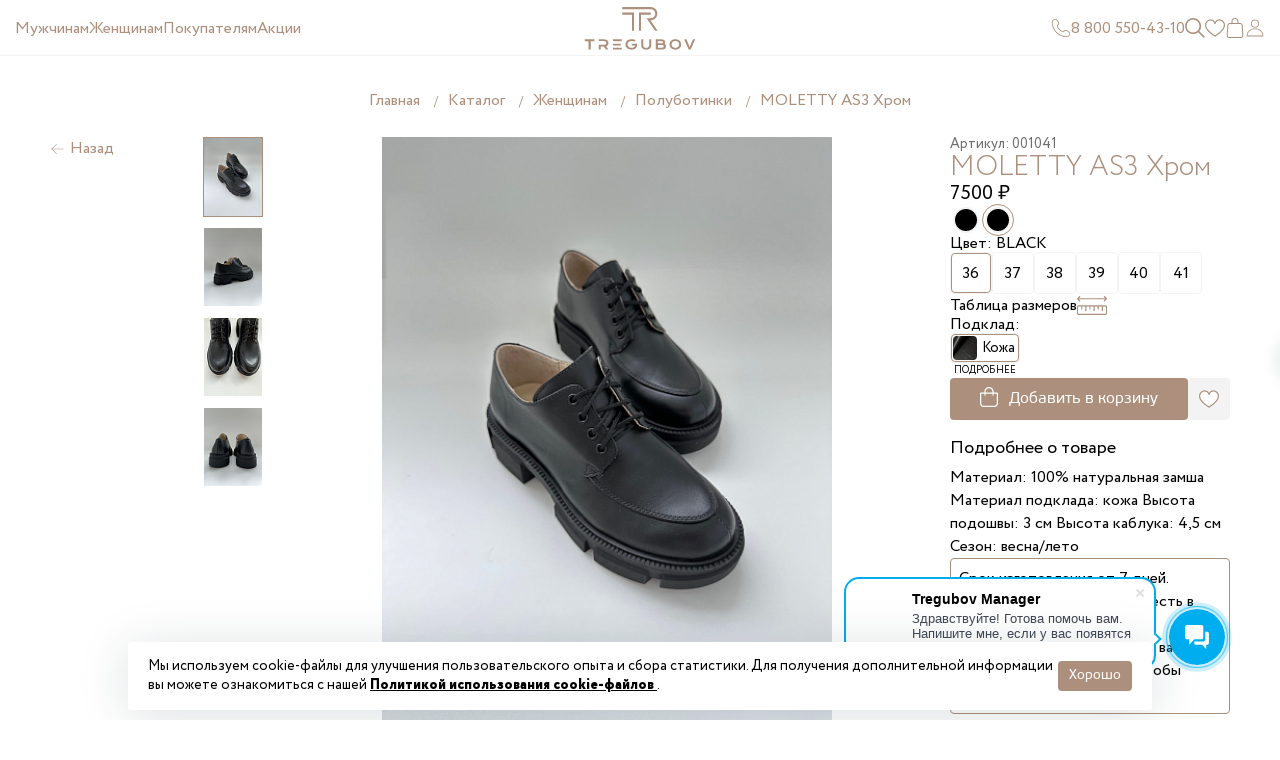

--- FILE ---
content_type: text/html; charset=UTF-8
request_url: https://tregubovshoes.ru/catalog/polubotinki/moletty-as3-khrom/
body_size: 28423
content:
<!DOCTYPE html>
<html lang="ru">

<head>
	<meta http-equiv="Content-Type" content="text/html; charset=UTF-8" />
<meta name="robots" content="index, follow" />
<meta name="keywords" content="Keywords" />
<meta name="description" content="Купить женские полуботинки из натуральных материалов ручной работы по низкой цене в Кирове.  MOLETTY AS3 Хром от TREGUBOV SHOES с доставкой по Роcсии!" />
<meta content="width=device-width, initial-scale=1.0" name="viewport" />
		<link rel="icon" type="image/png" href="/upload/dev2fun.imagecompress/webp/local/templates/mighty-shop/img/favicon/favicon-96x96.webp" sizes="96x96" />
		<link rel="icon" type="image/svg+xml" href="/local/templates/mighty-shop/img/favicon/favicon.svg" />
		<link rel="shortcut icon" href="/local/templates/mighty-shop/img/favicon/favicon.ico" />
		<link rel="apple-touch-icon" sizes="180x180" href="/upload/dev2fun.imagecompress/webp/local/templates/mighty-shop/img/favicon/apple-touch-icon.webp" />
		<link rel="manifest" href="/local/templates/mighty-shop/img/favicon/site.webmanifest" />
		<meta name="yandex-verification" content="4f851d5973fb521f" />
		<meta name="google-site-verification" content="A_P_DMLlIQ-GFWkue3Zewmt4HTLIOAuMiDH2xmIoSN0" />
		
<script data-skip-moving="true">(function(w, d, n) {var cl = "bx-core";var ht = d.documentElement;var htc = ht ? ht.className : undefined;if (htc === undefined || htc.indexOf(cl) !== -1){return;}var ua = n.userAgent;if (/(iPad;)|(iPhone;)/i.test(ua)){cl += " bx-ios";}else if (/Windows/i.test(ua)){cl += ' bx-win';}else if (/Macintosh/i.test(ua)){cl += " bx-mac";}else if (/Linux/i.test(ua) && !/Android/i.test(ua)){cl += " bx-linux";}else if (/Android/i.test(ua)){cl += " bx-android";}cl += (/(ipad|iphone|android|mobile|touch)/i.test(ua) ? " bx-touch" : " bx-no-touch");cl += w.devicePixelRatio && w.devicePixelRatio >= 2? " bx-retina": " bx-no-retina";if (/AppleWebKit/.test(ua)){cl += " bx-chrome";}else if (/Opera/.test(ua)){cl += " bx-opera";}else if (/Firefox/.test(ua)){cl += " bx-firefox";}ht.className = htc ? htc + " " + cl : cl;})(window, document, navigator);</script>


<link href="/bitrix/js/ui/design-tokens/dist/ui.design-tokens.min.css?174961961723463" type="text/css"  rel="stylesheet" />
<link href="/bitrix/js/ui/fonts/opensans/ui.font.opensans.min.css?17496196172320" type="text/css"  rel="stylesheet" />
<link href="/bitrix/js/main/popup/dist/main.popup.bundle.min.css?175137676328056" type="text/css"  rel="stylesheet" />
<link href="/bitrix/cache/css/s1/mighty-shop/page_01162108c389542b1115160dd5f0cf15/page_01162108c389542b1115160dd5f0cf15_v1.css?17591367311173" type="text/css"  rel="stylesheet" />
<link href="/bitrix/cache/css/s1/mighty-shop/template_50a6228e506bd962570bcf78eb295650/template_50a6228e506bd962570bcf78eb295650_v1.css?1763623440255198" type="text/css"  data-template-style="true" rel="stylesheet" />







<script type="application/ld+json" data-skip-moving="true">
    {
        "@context": "http://schema.org",
        "@type": "WebSite",
        "name": "Tregubov shoes",
        "alternateName": "Трегубов шуз",
        "url": "https://tregubovshoes.ru"
    }
</script>
<script type="application/ld+json" data-skip-moving="true">
    {
        "@context": "http://schema.org",
        "@type": "Person",
        "name": "Tregubov shoes",
        "url": "https://tregubovshoes.ru",
        "sameAs": [
            "https://vk.com/tregubov_shoes",
            "https://t.me/tregubov_shoes",
            "https://www.instagram.com/tregubov_shoes/"
        ]
    }
</script>
<script type="application/ld+json" data-skip-moving="true">
    {
        "@context": "http://schema.org",
        "@type": "Organization",
        "name": "Tregubov shoes",
        "address": {
            "@type": "PostalAddress",
            "addressLocality": "Киров",
            "streetAddress": "ул. Свободы, д.72",
            "addressRegion": "43",
            "postalCode": "610000",
            "addressCountry": "RU"
        },
        "telephone": "+7 (912) 717-81-59",
        "email": "tregubov.shoes@mail.ru",
        "url": "https://tregubovshoes.ru",
        "logo": {
            "@context": "http://schema.org",
            "@type": "ImageObject",
            "url": "https://tregubovshoes.ru/local/templates/ok/img/logo.svg",
            "name": "Tregubov shoes"
        }
    }
</script>
<script type="application/ld+json">{"@context":"http:\/\/schema.org\/","@type":"Product","name":"MOLETTY AS3 Хром","image":"/upload/dev2fun.imagecompress/webp/iblock/5be/0a5r79n8a3xsq1fhnhkim28p4qvccb9p.webp","description":"Материал: 100% натуральная замша\r\nМатериал подклада: кожа    \r\nВысота подошвы: 3 см\r\nВысота каблука: 4,5 см\r\nСезон: весна\/лето\r\n","mpn":"","brand":{"@type":"Brand","url":"https:\/\/tregubovshoes.ru\/","logo":"https:\/\/tregubovshoes.ru\/local\/templates\/ok\/img\/logo.svg","name":"Tregubov shoes"},"offers":{"@type":"Offer","priceCurrency":"RUB","price":"7500","sku":"","itemCondition":"http:\/\/schema.org\/UsedCondition","availability":"http:\/\/schema.org\/InStock","seller":{"@type":"Organization","name":"Интернет-магазин Tregubov shoes"}}}</script>
<link href="https://tregubovshoes.ru/catalog/polubotinki/moletty-as3-khrom/" rel="canonical" />



	<title>Полуботинки женские MOLETTY AS3 Хром купить в Кирове | TREGUBOV SHOES</title>
	
	</head>

<body class="">
	<div id="panel">
			</div>
	<div class="top-message">

	</div>
	<header class="active">
		<div class="container-fluid">
			<div class="row">
				<div class="col-md-5 col-sm-4 col-4 d-flex align-items-center">
					<nav>
						<div class="menu-btn">
							<div class="bar"></div>
							<div class="bar"></div>
							<div class="bar"></div>
						</div>
						<ul class="main-menu">
							
						<li><a href="/catalog/muzhchinam/">Мужчинам</a></li>
		
						<li><a href="/catalog/zhenshchinam/">Женщинам</a></li>
		
							
							<li class="sub-menu-btn"><a href="javascript:;">Покупателям</a>
								<div class="sub-menu">
									<ul>
										
						<li><a href="/delivery/">Доставка</a></li>
		
						<li><a href="/payment/">Оплата</a></li>
		
						<li><a href="/refund/">Гарантия и возврат</a></li>
		
						<li><a href="/care/">Уход за обувью</a></li>
		
						<li><a href="/reviews/">Отзывы</a></li>
		
											
						<li><a href="/history/">История бренда</a></li>
		
						<li><a href="/contacts/">Контакты</a></li>
		
										</ul>
								</div>
							</li>
							<li>
								<a href="/stock/">Акции</a>
							</li>
							<li class="d-md-none d-sm-flex last-menu">
								<a href="tel:88005504310" class="btn-header callibriheader phone">
									<svg xmlns="http://www.w3.org/2000/svg" viewBox="0 0 48 48" width="512"
										height="512">
										<g id="Line">
											<path
												d="M38,46c4.18,0,7-2.94,7.83-8.08a5,5,0,0,0-1-3.77L44.67,34,38.6,29.2a5,5,0,0,0-6.29.24l-2.62,2.48C24.23,30.68,16.39,23.6,16,18.38l2.59-2.73a5,5,0,0,0,.19-6.27L14,3.33a.73.73,0,0,0-.18-.17,5,5,0,0,0-3.76-1C4.94,3,2,5.82,2,10A36,36,0,0,0,38,46ZM10.38,4.15a3.11,3.11,0,0,1,.43,0,3,3,0,0,1,1.72.55L17.2,10.6a3,3,0,0,1-.09,3.72l-2.84,3A1,1,0,0,0,14,18c0,6.44,9.29,14.9,15.84,16a1,1,0,0,0,.85-.26l3-2.81a3,3,0,0,1,3.73-.13l5.95,4.68a2.92,2.92,0,0,1,.52,2.15C43.4,40.53,42,44,38,44A34,34,0,0,1,4,10C4,6,7.47,4.6,10.38,4.15Z"
												fill="currentColor" />
										</g>
									</svg>
									8 800 550-43-10
								</a>
								<div class="header-search">
									<a class="btn-header" href="javascript:;">
										<svg role="img" viewBox="0 0 12.4 12.4">
											<g transform="translate(-1270 -70)" fill="none" stroke="currentColor">
												<circle cx="1275" cy="75" r="4.5"></circle>
												<path d="M1278 78l4 4"></path>
											</g>
										</svg>
										Поиск
									</a>
								</div>
							</li>
						</ul>
					</nav>
				</div>
				<div class="col-md-2 col-sm-4 col-4 d-flex justify-content-center align-items-center">
					<a class="logo" href="/" title="Tregubov shoes">
						<svg xmlns="http://www.w3.org/2000/svg" xml:space="preserve" width="210mm" height="297mm"
							version="1.1"
							style="shape-rendering:geometricPrecision; text-rendering:geometricPrecision; image-rendering:optimizeQuality; fill-rule:evenodd; clip-rule:evenodd"
							viewBox="0 0 21000 29700" xmlns:xlink="http://www.w3.org/1999/xlink"
							xmlns:xodm="http://www.corel.com/coreldraw/odm/2003">
							<defs>
								<style type="text/css">
									<![CDATA[
									.fil0 {
										fill: #AC8F7F
									}
									]]>
								</style>
							</defs>
							<g id="РЎР»РѕР№_x0020_1">
								<metadata id="CorelCorpID_0Corel-Layer" />
								<path class="fil0"
									d="M15656.2 16145.4l270.93 0 365.69 903.89 379.38 -903.89 262.47 0 -522.89 1184.94 -237.88 0 -517.7 -1184.94zm-1469.89 589.51c0,61.28 10.87,116.08 32.85,165.21 21.98,48.85 52.49,90.74 91.76,125.39 39.05,34.64 85.33,61.28 138.6,79.9 53.24,18.6 111.16,27.9 173.75,27.9 62.58,0 120.47,-9.3 173.74,-27.9 53.27,-18.62 99.55,-45.26 138.32,-79.9 38.81,-34.65 69.57,-76.54 91.8,-125.39 21.94,-49.13 33.09,-103.93 33.09,-165.21 0,-61.04 -11.15,-115.84 -33.09,-164.45 -22.23,-48.34 -52.99,-89.47 -91.8,-123.07 -38.77,-33.32 -85.05,-59.2 -138.32,-76.78 -53.27,-17.58 -111.16,-26.64 -173.74,-26.64 -62.59,0 -120.51,9.06 -173.75,26.64 -53.27,17.58 -99.55,43.46 -138.6,76.78 -39.27,33.61 -69.78,74.73 -91.76,123.07 -21.98,48.61 -32.85,103.41 -32.85,164.45zm-240.2 0c0,-89.2 16.3,-171.17 49.14,-245.36 32.84,-74.22 78.85,-138.07 138.32,-191.33 59.2,-53.26 130.57,-94.38 213.54,-123.86 83.01,-29.21 175.05,-43.96 276.16,-43.96 100.57,0 192.33,14.75 275.59,43.96 83.5,29.48 154.86,70.6 214.1,123.86 59.44,53.26 105.48,117.11 138.32,191.33 32.84,74.19 49.11,156.14 49.11,245.36 0,89.97 -16.27,172.46 -49.11,247.41 -32.84,74.99 -78.88,139.36 -138.32,193.41 -59.24,54.03 -130.6,96.17 -214.1,126.17 -83.26,29.99 -175.02,44.98 -275.59,44.98 -101.11,0 -193.15,-14.99 -276.16,-44.98 -82.97,-30 -154.34,-72.14 -213.54,-126.17 -59.47,-54.05 -105.48,-118.42 -138.32,-193.41 -32.84,-74.95 -49.14,-157.44 -49.14,-247.41zm-870.41 386.26c64.66,0 113.77,-13.71 147.39,-41.63 33.37,-27.67 50.17,-66.96 50.17,-117.37 0,-50.42 -16.8,-89.97 -50.17,-118.15 -33.58,-28.2 -82.73,-42.42 -147.39,-42.42l-489.41 0 0 319.57 489.41 0zm-10.3 -518.57c20.71,0 46.53,-0.84 66.43,0.44 33.62,-32.31 50.66,-69.04 50.66,-110.39 0,-42.91 -16.8,-76.29 -50.42,-99.81 -33.62,-23.27 -95.17,-35.77 -159.8,-35.77l-389.47 0 0 245.53 482.6 0 0 0zm-719.67 -457.2l633.03 1.06c77.33,0 144.53,8.27 201.68,24.55 57.4,16.55 104.95,39.04 142.98,67.76 37.75,28.94 65.9,63.07 84.28,102.64 18.59,39.8 27.66,82.46 27.66,128.49 0,75.24 -23.53,141.16 -71.12,197.52 54.57,32.33 95.18,74.47 122.06,125.91 26.63,51.46 40.07,110.15 40.07,175.83 0,54.79 -9.31,104.7 -27.65,149.19 -18.38,44.46 -46.54,82.47 -84.04,114.01 -37.74,31.55 -85.05,55.58 -142.45,72.65 -57.43,16.8 -124.92,25.35 -202.7,25.35l-723.45 0 -0.35 -1184.96 0 0zm-1473.2 0l0 651.93c0,53.54 11.61,102.26 26.11,144.14 14.71,41.62 36.44,76.79 65.65,105.51 28.96,28.95 64.88,50.67 107.84,65.65 42.9,14.76 93.07,22.25 149.93,22.25 56.62,0 106.51,-7.49 149.69,-22.25 43.18,-14.98 79.13,-36.7 108.34,-65.65 28.99,-28.72 50.94,-63.89 65.44,-105.51 14.71,-41.89 21.94,-89.44 21.94,-142.98l-0.67 -653.09 237.07 0 0 685.8c0,77.55 -9.35,144.67 -35.74,208.28 -26.14,63.61 -64.38,118.17 -114.3,163.64 -49.88,45.52 -111.16,80.42 -183.55,105.24 -72.64,24.84 -155.12,37.25 -248.22,37.25 -92.81,0 -175.54,-12.41 -247.93,-37.25 -72.67,-24.82 -133.7,-59.72 -183.83,-105.24 -49.92,-45.47 -88.16,-100.03 -114.3,-163.64 -26.35,-63.61 -39.26,-134.46 -39.26,-212.01l-1.27 -682.07 237.06 0zm-2069.82 582.01c0,-83.26 15.49,-161.34 47.06,-233.73 31.26,-72.39 76.77,-135.48 137.02,-189.01 59.98,-53.5 133.92,-95.65 221.55,-126.41 87.66,-30.77 187.99,-46.3 300.95,-46.3 41.14,0 81.99,2.08 123.09,6.48 41.38,4.39 81.95,11.13 122.02,20.17 40.08,9.04 79.38,20.41 117.37,34.37 38.28,13.96 74.51,30.52 108.9,49.65l-110.7 181.76c-20.67,-12.15 -44.2,-23.01 -70.59,-32.83 -26.1,-9.8 -54.29,-18.36 -84.24,-25.09 -30.02,-6.69 -61.31,-11.87 -93.35,-15.51 -32.06,-3.61 -64.13,-5.42 -96.45,-5.42 -74.71,0 -141.42,9.58 -200.13,28.44 -58.42,19.13 -108.05,45.51 -148.38,79.63 -40.35,34.13 -71.12,74.7 -92.32,122.3 -21.2,47.57 -31.82,99.52 -31.82,155.91 0,58.69 11.15,112.46 33.38,161.59 22.22,48.85 53.76,91 94.61,126.42 40.85,35.43 90.24,62.82 148.41,83 58.18,19.91 123.09,29.72 194.67,29.72 57.18,0 109.39,-6.46 156.7,-19.12 47.59,-12.93 88.94,-31.29 124.35,-55.07 35.42,-23.8 64.14,-52.23 86.36,-85.84 22.23,-33.61 34.29,-74.05 41.56,-115.92l-406.4 0 0.14 -195.12 624.56 0 0 0.79 0.74 -0.79c12.7,60.5 16.58,119.45 11.68,176.85 -4.66,57.39 -17.85,111.44 -39.3,162.11 -21.49,50.67 -50.94,97.47 -88.44,139.87 -37.22,42.4 -81.95,78.85 -133.92,109.38 -51.96,30.52 -111.19,54.28 -177.37,71.09 -66.18,17.06 -138.57,25.34 -217.17,25.6 -110.14,-0.26 -208.92,-16.3 -295.81,-48.6 -87.1,-32.33 -161.04,-76.51 -221.54,-132.65 -60.79,-55.84 -107.03,-121.53 -139.1,-196.74 -32.07,-75.23 -48.09,-155.67 -48.09,-240.98l0 0zm-427.84 391.66l0 211.66 -1024.56 0 0 -211.66c342.02,0 683.02,0 1024.56,0zm-118.54 -262.47c-302.68,0 -603.24,0 -905.93,0l0 -194.73c302.69,0 603.25,0 905.93,0l0 194.73zm101.6 -711.2l0 211.67c-336.15,0 -671.45,-0.12 -1007.56,-0.12l0.03 -211.55 1007.53 0zm-2675.46 0l601.45 1.06c91.02,0 169.87,9.28 236.57,28.41 66.46,18.89 121.77,46.29 165.73,82.23 43.95,35.69 76.8,79.39 98.26,130.83 21.45,51.72 32.05,109.9 32.05,175.05 0,43.93 -5.17,85.82 -15.78,125.39 -10.58,39.56 -26.89,76.26 -48.85,109.36 -21.98,33.35 -49.64,63.07 -83,89.2 -33.36,25.85 -72.4,47.57 -117.38,64.65l257.51 378.76 -293.96 0 -224.48 -338.27 -6.99 0 -364.07 0 -0.75 338.27 -237.02 0 0.71 -541.47 482.6 0 0 -0.71 135.46 0.71c45.52,0 74.92,-8.46 108.79,-19.06 34.12,-10.61 62.82,-25.6 85.57,-44.73 23.02,-19.14 40.34,-42.4 51.71,-70.06 11.37,-27.41 17.06,-58.18 17.06,-92.04 0,-66.2 -22.75,-117.13 -68.24,-153.33 -45.52,-36.19 -114.03,-61.78 -205.3,-61.78 -201.36,0 -402.6,0.42 -608.36,0.42l0 -201.85 0.71 -1.04zm-1176.87 211.67l-440.16 -0.16 -0.11 -211.51 1117.6 0 0 211.67 -440.35 -0.16 0 973.42 -237.01 0 0.03 -973.26zm5063.01 -3090.29l-1126.01 -0.05 -0.48 -245.67 1371.9 0.14 0.18 2125.13 -245.53 0 -0.06 -1879.55zm1049.92 -0.05l0 1879.6 -245.53 0 0 -2125.13 1380.04 0 -0.61 244.65 -1133.9 0.88zm1100.67 651.94l838.2 1227.66 -296.33 0 -999.07 -1464.73 423.33 0c50.8,0 100.05,-2.63 147.53,-10.08 109.76,-17.22 211.49,-69.04 291.19,-148.71 99.09,-99.09 155.08,-232.27 155.08,-372.53 0,-140.3 -55.99,-273.51 -155.08,-372.57 -99.1,-99.09 -232.27,-155.08 -372.57,-155.08l-3308.83 0 -0.05 -244.9 3308.88 0.92c205.17,0 400.08,81.63 545.04,226.59 144.89,144.92 226.55,339.9 226.55,545.04 0,205.1 -81.66,400.05 -226.55,545.01 -144.96,144.91 -312.95,223.38 -518.05,223.38l-59.27 0z" />
							</g>
						</svg>

					</a>
				</div>
				<div class="col-md-5 col-sm-4 col-4 d-flex justify-content-end align-items-center">
					<div class="header-service">
						<a href="tel:88005504310" class="btn-header callibriheader phone">
							<svg xmlns="http://www.w3.org/2000/svg" viewBox="0 0 48 48" width="512" height="512">
								<g id="Line">
									<path
										d="M38,46c4.18,0,7-2.94,7.83-8.08a5,5,0,0,0-1-3.77L44.67,34,38.6,29.2a5,5,0,0,0-6.29.24l-2.62,2.48C24.23,30.68,16.39,23.6,16,18.38l2.59-2.73a5,5,0,0,0,.19-6.27L14,3.33a.73.73,0,0,0-.18-.17,5,5,0,0,0-3.76-1C4.94,3,2,5.82,2,10A36,36,0,0,0,38,46ZM10.38,4.15a3.11,3.11,0,0,1,.43,0,3,3,0,0,1,1.72.55L17.2,10.6a3,3,0,0,1-.09,3.72l-2.84,3A1,1,0,0,0,14,18c0,6.44,9.29,14.9,15.84,16a1,1,0,0,0,.85-.26l3-2.81a3,3,0,0,1,3.73-.13l5.95,4.68a2.92,2.92,0,0,1,.52,2.15C43.4,40.53,42,44,38,44A34,34,0,0,1,4,10C4,6,7.47,4.6,10.38,4.15Z"
										fill="currentColor" />
								</g>
							</svg>
							8 800 550-43-10
						</a>
							<div class="header-search"> 
		<a class="btn-header" href="javascript:;">
			<svg role="img" viewBox="0 0 12.4 12.4">
				<g transform="translate(-1270 -70)" fill="none" stroke="currentColor">
					<circle cx="1275" cy="75" r="4.5"></circle>
					<path d="M1278 78l4 4"></path>
				</g>
			</svg>
			<!-- Поиск  -->
		</a>
		<div class="block-search" id="title-search">
			<div class="container">
				<div class="row">
					<div class="col-12">
						<form  action="/catalog/">
							<input id="title-search-input" type="text" name="q" value=""  placeholder="Введите название товара или артикул" autocomplete="off"/>
							<button class="link"  name="s" type="submit"  title="Поиск">
								<svg role="img" viewBox="0 0 15.2 9.9">
									<g fill="none" stroke="currentColor">
										<path d="M4.7 1.5l-4 4 4 4"></path>
										<path d="M9.7.5h4c.6 0 1 .4 1 1v3c0 .6-.4 1-1 1H.7"></path>
									</g>
								</svg>
							</button>
							<div class="link close">
								<svg role="img" viewBox="0 0 10.7 10.7">
									<g fill="none" stroke="currentColor">
										<path d="M.4.4l10 10"></path>
										<path d="M10.4.4l-10 10"></path>
									</g>
								</svg>
							</div>
						</form>
					</div>
				</div>
			</div>
		</div>
	</div>
						<a class="header-favorite btn-header" href="/personal/favourites/">
							<svg xmlns="http://www.w3.org/2000/svg" xmlns:svg="http://www.w3.org/2000/svg" version="1.1"
								id="svg582" xml:space="preserve" viewBox="0 0 682.66669 682.66669">
								<defs id="defs586">
									<clipPath clipPathUnits="userSpaceOnUse" id="clipPath596">
										<path d="M 0,512 H 512 V 0 H 0 Z" id="path594" />
									</clipPath>
								</defs>
								<g id="g588" transform="matrix(1.3333333,0,0,-1.3333333,0,682.66667)">
									<g id="g590">
										<g id="g592" clip-path="url(#clipPath596)">
											<g id="g598" transform="translate(372.8906,462.4062)">
												<path
													d="M 0,0 C -54.011,0 -99.834,-37.873 -116.891,-90.653 -133.946,-37.873 -179.771,0 -233.781,0 c -68.543,0 -123.633,-60.886 -124.108,-135.991 -0.866,-137.196 240.998,-276.821 240.998,-276.821 0,0 240.13,139.625 240.997,276.821 C 124.581,-60.886 68.542,0 0,0 Z"
													style="stroke-width:30;stroke-linecap:round;stroke-linejoin:round;stroke-miterlimit:10;stroke-dasharray:none;stroke-opacity:1"
													id="path600" />
											</g>
										</g>
									</g>
								</g>
							</svg>
							<div class="marker" style="display: none;"></div>
							<!-- Избранное -->
						</a>
						<a href="/personal/cart" class="btn-header basket">
<svg xmlns="http://www.w3.org/2000/svg" id="Слой_1" enable-background="new 0 0 512 512" height="512" viewBox="0 0 512 512" width="512"><g><path d="m387.525 128h-41.925v-38.4c0-49.4-40.2-89.6-89.6-89.6s-89.6 40.2-89.6 89.6v38.4h-41.925c-33.425 0-61.45 26.1-63.838 59.438l-18.287 256c-1.262 17.662 4.925 35.212 17 48.162 12.063 12.962 29.125 20.4 46.838 20.4h299.625c17.712 0 34.775-7.438 46.838-20.4 12.075-12.95 18.262-30.5 17-48.162l-18.287-256c-2.389-33.338-30.414-59.438-63.839-59.438zm-195.525-38.4c0-35.287 28.713-64 64-64s64 28.713 64 64v38.4h-128zm241.925 384.562c-7.35 7.888-17.325 12.238-28.113 12.238h-299.625c-10.787 0-20.763-4.35-28.113-12.238-7.338-7.888-10.95-18.15-10.187-28.9l18.287-256c1.425-20 18.25-35.662 38.3-35.662h263.05c20.05 0 36.875 15.662 38.3 35.663l18.287 256c.764 10.749-2.849 21.012-10.186 28.899z"/></g></svg>
    <div class="marker  d-none"></div>
</a>						<a href="/personal/" class="btn-header personal">
							<svg xmlns="http://www.w3.org/2000/svg" height="512" viewBox="0 0 25 25" width="512">
								<g id="Layer_14" data-name="Layer 14">
									<path
										d="m12.5 12a5 5 0 1 0 -5-5 5 5 0 0 0 5 5zm0-9a4 4 0 1 1 -4 4 4 4 0 0 1 4-4z" />
									<path
										d="m13.56 13h-2.12a9.47 9.47 0 0 0 -9.44 9.5.5.5 0 0 0 .5.5h20a.55.55 0 0 0 .5-.56 9.46 9.46 0 0 0 -9.44-9.44zm-10.56 9a8.46 8.46 0 0 1 8.43-8h2.12a8.46 8.46 0 0 1 8.45 8z" />
								</g>
							</svg>
						</a>
					</div>
				</div>
			</div>
		</div>
	</header>
	<main class="">
<div class="container">
	<div class="row">
		<div class="col-12">
			<ul class="breadcrumbs" >
			<li>
				<a href="/" title="Главная">Главная</a>
			</li>
			<li>
				<a href="/catalog/" title="Каталог">Каталог</a>
			</li>
			<li>
				<a href="/catalog/zhenshchinam/" title="Женщинам">Женщинам</a>
			</li>
			<li>
				<a href="/catalog/polubotinki/" title="Полуботинки">Полуботинки</a>
			</li>
			<li>
				<span>MOLETTY AS3 Хром</span>
			</li></ul><script type="application/ld+json">
	{
		"@context": "http://schema.org",
		"@type": "BreadcrumbList",
		"itemListElement": [{"@type":"ListItem","position":0,"item":{"@id":"\/","name":"Главная"}},{"@type":"ListItem","position":1,"item":{"@id":"\/catalog\/","name":"Каталог"}},{"@type":"ListItem","position":2,"item":{"@id":"\/catalog\/zhenshchinam\/","name":"Женщинам"}},{"@type":"ListItem","position":3,"item":{"@id":"\/catalog\/polubotinki\/","name":"Полуботинки"}},{"@type":"ListItem","position":4,"item":{"@id":"","name":"MOLETTY AS3 Хром"}}]
	}
</script>
		</div>
	</div>
</div>
<section class="section-p-b catalog-card item"
	data-img=/upload/dev2fun.imagecompress/webp/iblock/5be/0a5r79n8a3xsq1fhnhkim28p4qvccb9p.webp	data-title='MOLETTY AS3 Хром'>
	<div class="container">
		<div class="row">
			<div class="col-sm-1 d-lg-block d-none">
				<div class="sticky-mode">
					<a class="back" onclick="history.back()" href="javascript:;">
						<svg version="1.2" baseProfile="tiny" id="Слой_1" xmlns="http://www.w3.org/2000/svg"
							xmlns:xlink="http://www.w3.org/1999/xlink" x="0px" y="0px" viewBox="0 0 368 304"
							xml:space="preserve">
							<g>
								<path fill-rule="evenodd"
									d="M0,152c0-4.4,3.6-8,8-8h352c4.4,0,8,3.6,8,8s-3.6,8-8,8H8C3.6,160,0,156.4,0,152z" />
								<path fill-rule="evenodd" d="M157.7,2.3c3.1,3.1,3.1,8.2,0,11.3L19.3,152l138.3,138.3c3.1,3.1,3.1,8.2,0,11.3
		c-3.1,3.1-8.2,3.1-11.3,0l-144-144c-3.1-3.1-3.1-8.2,0-11.3l144-144C149.5-0.8,154.5-0.8,157.7,2.3L157.7,2.3z" />
							</g>
						</svg>
						Назад
					</a>
				</div>
			</div>
			<div class="col-md-8 col-sm-7">
				<div class="row">
					<div class="col-lg-2 col-md-2 d-flex col-sm-2 offset-md-0 offset-sm-0 order-sm-1 order-2">
						<div class="swiper card-slider-nav">
							<div class="swiper-wrapper">
																	<div class="swiper-slide">
										<picture>
											<source srcset="/upload/resize_cache/iblock/5be/28_38_1/0a5r79n8a3xsq1fhnhkim28p4qvccb9p.JPG"
												media="(max-width: 767px)">
											<source srcset="/upload/resize_cache/iblock/5be/80_100_1/0a5r79n8a3xsq1fhnhkim28p4qvccb9p.JPG" media="(min-width: 768px)">
											<img  src="/upload/resize_cache/iblock/5be/80_100_1/0a5r79n8a3xsq1fhnhkim28p4qvccb9p.JPG" alt="">
										</picture>
									</div>
																		<div class="swiper-slide">
										<picture>
											<source srcset="/upload/resize_cache/iblock/a22/28_38_1/5yzmdz536xg88jnfoqpqilacln7hhhhs.JPG"
												media="(max-width: 767px)">
											<source srcset="/upload/resize_cache/iblock/a22/80_100_1/5yzmdz536xg88jnfoqpqilacln7hhhhs.JPG" media="(min-width: 768px)">
											<img loading="lazy" src="/upload/resize_cache/iblock/a22/80_100_1/5yzmdz536xg88jnfoqpqilacln7hhhhs.JPG" alt="">
										</picture>
									</div>
																		<div class="swiper-slide">
										<picture>
											<source srcset="/upload/resize_cache/iblock/557/28_38_1/f0fpva91u4isp0i5ixblz11iusgjwwbi.JPG"
												media="(max-width: 767px)">
											<source srcset="/upload/resize_cache/iblock/557/80_100_1/f0fpva91u4isp0i5ixblz11iusgjwwbi.JPG" media="(min-width: 768px)">
											<img loading="lazy" src="/upload/resize_cache/iblock/557/80_100_1/f0fpva91u4isp0i5ixblz11iusgjwwbi.JPG" alt="">
										</picture>
									</div>
																		<div class="swiper-slide">
										<picture>
											<source srcset="/upload/resize_cache/iblock/60e/28_38_1/n4zlpb3i419nkw1nbav1vet4lelrx2mb.JPG"
												media="(max-width: 767px)">
											<source srcset="/upload/resize_cache/iblock/60e/80_100_1/n4zlpb3i419nkw1nbav1vet4lelrx2mb.JPG" media="(min-width: 768px)">
											<img loading="lazy" src="/upload/resize_cache/iblock/60e/80_100_1/n4zlpb3i419nkw1nbav1vet4lelrx2mb.JPG" alt="">
										</picture>
									</div>
																								</div>
						</div>
					</div>
					<div class="col-lg-8 offset-lg-1 col-md-10 col-sm-10 order-sm-2 order-1">
						<div class="swiper card-slider">
							<div class="swiper-wrapper">
																	<div class="swiper-slide">
										<a href="/upload/resize_cache/iblock/5be/1024_768_1/0a5r79n8a3xsq1fhnhkim28p4qvccb9p.JPG"
											data-fancybox="card">
											<picture>
												<source srcset="/upload/resize_cache/iblock/5be/200_300_1/0a5r79n8a3xsq1fhnhkim28p4qvccb9p.JPG"
													media="(max-width: 767px)">
												<source srcset="/upload/resize_cache/iblock/5be/433_650_1/0a5r79n8a3xsq1fhnhkim28p4qvccb9p.JPG" media="(min-width: 768px)">
												<img  src="/upload/resize_cache/iblock/5be/433_650_1/0a5r79n8a3xsq1fhnhkim28p4qvccb9p.JPG"
													alt="">
											</picture>
										</a>
									</div>

																		<div class="swiper-slide">
										<a href="/upload/resize_cache/iblock/a22/1024_768_1/5yzmdz536xg88jnfoqpqilacln7hhhhs.JPG"
											data-fancybox="card">
											<picture>
												<source srcset="/upload/resize_cache/iblock/a22/200_300_1/5yzmdz536xg88jnfoqpqilacln7hhhhs.JPG"
													media="(max-width: 767px)">
												<source srcset="/upload/resize_cache/iblock/a22/433_650_1/5yzmdz536xg88jnfoqpqilacln7hhhhs.JPG" media="(min-width: 768px)">
												<img loading="lazy" src="/upload/resize_cache/iblock/a22/433_650_1/5yzmdz536xg88jnfoqpqilacln7hhhhs.JPG"
													alt="">
											</picture>
										</a>
									</div>

																		<div class="swiper-slide">
										<a href="/upload/resize_cache/iblock/557/1024_768_1/f0fpva91u4isp0i5ixblz11iusgjwwbi.JPG"
											data-fancybox="card">
											<picture>
												<source srcset="/upload/resize_cache/iblock/557/200_300_1/f0fpva91u4isp0i5ixblz11iusgjwwbi.JPG"
													media="(max-width: 767px)">
												<source srcset="/upload/resize_cache/iblock/557/433_650_1/f0fpva91u4isp0i5ixblz11iusgjwwbi.JPG" media="(min-width: 768px)">
												<img loading="lazy" src="/upload/resize_cache/iblock/557/433_650_1/f0fpva91u4isp0i5ixblz11iusgjwwbi.JPG"
													alt="">
											</picture>
										</a>
									</div>

																		<div class="swiper-slide">
										<a href="/upload/resize_cache/iblock/60e/1024_768_1/n4zlpb3i419nkw1nbav1vet4lelrx2mb.JPG"
											data-fancybox="card">
											<picture>
												<source srcset="/upload/resize_cache/iblock/60e/200_300_1/n4zlpb3i419nkw1nbav1vet4lelrx2mb.JPG"
													media="(max-width: 767px)">
												<source srcset="/upload/resize_cache/iblock/60e/433_650_1/n4zlpb3i419nkw1nbav1vet4lelrx2mb.JPG" media="(min-width: 768px)">
												<img loading="lazy" src="/upload/resize_cache/iblock/60e/433_650_1/n4zlpb3i419nkw1nbav1vet4lelrx2mb.JPG"
													alt="">
											</picture>
										</a>
									</div>

																	

							</div>
						</div>
					</div>
				</div>
			</div>
			<div class="col-md-3 col-sm-4">
				<div class="card-info sticky-mode">
					<div class="sku">Артикул:
						001041					</div>
					<h1 class="title">
						MOLETTY AS3 Хром					</h1>
					<div class="wrap-price">
						<div class="price" data-base-price="7500">
							<span>
								7500							</span> ₽
						</div>
						<div class="old-price">
													</div>
					</div>

					<div class="color-list">
																					<a href="/catalog/polubotinki/moletty-as3-blesk/" title="BLACK"><span
										style="background-color: #000000;"></span></a>
																												<a class="active" href="javascript:;"><span
										style="background-color: #000000;"></span></a>
																		</div>
					<div class="color">Цвет:
						BLACK					</div>
					<div class="size">
													<label for="size-0">
								<input id="size-0" type="radio" name="size" value="36" checked>
								<div class="mark"></div>
								36							</label>
													<label for="size-1">
								<input id="size-1" type="radio" name="size" value="37" >
								<div class="mark"></div>
								37							</label>
													<label for="size-2">
								<input id="size-2" type="radio" name="size" value="38" >
								<div class="mark"></div>
								38							</label>
													<label for="size-3">
								<input id="size-3" type="radio" name="size" value="39" >
								<div class="mark"></div>
								39							</label>
													<label for="size-4">
								<input id="size-4" type="radio" name="size" value="40" >
								<div class="mark"></div>
								40							</label>
													<label for="size-5">
								<input id="size-5" type="radio" name="size" value="41" >
								<div class="mark"></div>
								41							</label>
											</div>
											<a class="size-table" data-fancybox href="#size-table">
							Таблица размеров
							<svg version="1.1" id="Слой_1" xmlns="http://www.w3.org/2000/svg"
								xmlns:xlink="http://www.w3.org/1999/xlink" x="0px" y="0px" viewBox="0 0 374.4 226.8"
								style="enable-background:new 0 0 374.4 226.8;" xml:space="preserve">
								<g>
									<path d="M354.2,110.4H20.2C9.1,110.4,0,119.4,0,130.6v75.9c0,11.2,9.1,20.2,20.2,20.2h333.9c11.2,0,20.2-9.1,20.2-20.2v-75.9
		C374.4,119.4,365.4,110.4,354.2,110.4L354.2,110.4z M360.4,206.5c0,3.4-2.8,6.2-6.2,6.2H20.2c-3.4,0-6.2-2.8-6.2-6.2v-75.9
		c0-3.4,2.8-6.2,6.2-6.2h31.6v31.7c0,3.9,3.1,7,7,7c3.9,0,7-3.1,7-7v-31.7h37.4v50.2c0,3.9,3.1,7,7,7s7-3.1,7-7v-50.2h37.4v31.7
		c0,3.9,3.1,7,7,7s7-3.1,7-7v-31.7h37.4v50.2c0,3.9,3.1,7,7,7s7-3.1,7-7v-50.2h37.4v31.7c0,3.9,3.1,7,7,7s7-3.1,7-7v-31.7H309v50.2
		c0,3.9,3.1,7,7,7s7-3.1,7-7v-50.2h31.2c3.4,0,6.2,2.8,6.2,6.2L360.4,206.5z" />
									<path d="M28.4,63.9c2.7,2.7,7.2,2.7,9.9,0c2.7-2.7,2.7-7.2,0-9.9l-14-14h326.2l-14,14c-2.7,2.7-2.7,7.2,0,9.9
		c2.7,2.7,7.2,2.7,9.9,0l0,0l26-26c2.7-2.7,2.7-7.2,0-9.9c0,0,0,0,0,0l-26-26c-2.7-2.7-7.2-2.7-9.9,0s-2.7,7.2,0,9.9l14,14H24.3
		l14-14c2.7-2.7,2.7-7.2,0-9.9c-2.7-2.7-7.2-2.7-9.9,0l-26,26c-2.7,2.7-2.7,7.2,0,9.9c0,0,0,0,0,0L28.4,63.9z" />
								</g>
							</svg>
						</a>
					
											<div class="lining">
							<div class="name">Подклад:</div>
															<div class="item">
									<label for="lining-0">
										<input id="lining-0" type="radio" data-id="154"
											value="Кожа" name="lining" checked data-price="0">
										<img src="/upload/resize_cache/iblock/a16/24_24_2/5k3xm9sf1hwhcru40q2m3eczjdknmnbj.JPG"
											alt="" />
										<div class="mark"></div>
										Кожа									</label>
									<a class="more" data-fancybox href="#more-154">Подробнее</a>
								</div>
							
						</div>
										<div class="wrap-btn">
						<a class="to-basket btn btn-brown btn-m" href="/catalog/polubotinki/moletty-as3-khrom/?action=ADD2BASKET&id=1041&quantity=1">
							<svg version="1.2" baseProfile="tiny" id="Слой_1" xmlns="http://www.w3.org/2000/svg"
								xmlns:xlink="http://www.w3.org/1999/xlink" x="0px" y="0px" viewBox="0 0 297 332.8"
								xml:space="preserve">
								<g>
									<path d="M57.8,332.8h181.5c31.8,0,57.8-25.9,57.8-57.8V102.4c0-5.6-4.6-10.2-10.2-10.2h-61.4V76.8c0-42.3-34.5-76.8-76.8-76.8
		S71.7,34.5,71.7,76.8v15.4H10.2C4.6,92.2,0,96.8,0,102.4V275C0,306.9,25.9,332.8,57.8,332.8z M92.2,76.8
		c0-31.1,25.2-56.3,56.3-56.3s56.3,25.2,56.3,56.3v15.4H92.2V76.8z M20.5,112.6h51.2v25.6c0,5.6,4.6,10.2,10.2,10.2
		s10.2-4.6,10.2-10.2v-25.6h112.6v25.6c0,5.6,4.6,10.2,10.2,10.2s10.2-4.6,10.2-10.2v-25.6h51.2V275c0,20.5-16.7,37.3-37.3,37.3
		H57.8c-20.5,0-37.3-16.7-37.3-37.3L20.5,112.6z" />
								</g>
							</svg>
							Добавить в корзину
						</a>
						<a class="to-favorite btn btn-grey" href="javascript:;" data-id="1041">
							<svg xmlns="http://www.w3.org/2000/svg" xmlns:svg="http://www.w3.org/2000/svg" version="1.1"
								id="svg582" xml:space="preserve" viewBox="0 0 682.66669 682.66669">
								<defs id="defs586">
									<clipPath clipPathUnits="userSpaceOnUse" id="clipPath596">
										<path d="M 0,512 H 512 V 0 H 0 Z" id="path594" />
									</clipPath>
								</defs>
								<g id="g588" transform="matrix(1.3333333,0,0,-1.3333333,0,682.66667)">
									<g id="g590">
										<g id="g592" clip-path="url(#clipPath596)">
											<g id="g598" transform="translate(372.8906,462.4062)">
												<path
													d="M 0,0 C -54.011,0 -99.834,-37.873 -116.891,-90.653 -133.946,-37.873 -179.771,0 -233.781,0 c -68.543,0 -123.633,-60.886 -124.108,-135.991 -0.866,-137.196 240.998,-276.821 240.998,-276.821 0,0 240.13,139.625 240.997,276.821 C 124.581,-60.886 68.542,0 0,0 Z"
													style="stroke-width:30;stroke-linecap:round;stroke-linejoin:round;stroke-miterlimit:10;stroke-dasharray:none;stroke-opacity:1"
													id="path600" />
											</g>
										</g>
									</g>
								</g>
							</svg>
						</a>
					</div>
					<div class="description">
						<div class="name fs-l">Подробнее о товаре</div>
						<div class="value fs-m">
							Материал: 100% натуральная замша
Материал подклада: кожа    
Высота подошвы: 3 см
Высота каблука: 4,5 см
Сезон: весна/лето
						</div>
					</div>
					<div class="attention">
						Срок изготовления от 7 дней. <br> Возможно, ваш размер уже есть в наличии. <br> После оформления
						заказа с
						вами свяжется наш менеджер, чтобы уточнить все детали.
					</div>
					<div class="questions d-sm-none d-block">
						<div class="name fs-m">Есть вопросы?</div>
						<div class="table-responsive">
							<div class="values">
								<!-- <a href="javascript:;" target="_blank">
									<svg xmlns="http://www.w3.org/2000/svg" width="17" height="17" fill="none">
										<path d="M3.916 1c.17.003.337.038.488.123a.774.774 0 01.269.25c.646.978 1.29 1.959 1.944 2.932.181.272.224.556.14.863-.04.15-.1.304-.173.443-.229.425-.47.845-.709 1.265-.025.045-.023.075.008.115.4.554.852 1.062 1.32 1.56.72.765 1.474 1.494 2.284 2.166.176.146.362.279.54.42.034.025.059.025.094.005.435-.247.87-.496 1.308-.735.249-.136.518-.214.807-.188a.799.799 0 01.377.123l2.986 1.977c.302.198.413.488.4.835a1.175 1.175 0 01-.241.664c-.43.586-.896 1.14-1.44 1.627a2.866 2.866 0 01-.658.466.891.891 0 01-.443.098c-.717-.033-1.39-.234-2.047-.516-.913-.39-1.746-.915-2.54-1.504-1.188-.875-2.272-1.866-3.3-2.923-.919-.943-1.784-1.932-2.544-3.006-.518-.747-.983-1.526-1.33-2.371a6.025 6.025 0 01-.418-1.495A4.616 4.616 0 011 3.737a.8.8 0 01.088-.37c.139-.3.348-.548.569-.787A11 11 0 013.219 1.22c.194-.14.47-.223.697-.22zM10.166 1a5.833 5.833 0 015.833 5.833M10.166 4.333a2.5 2.5 0 012.5 2.5" stroke="currentColor" stroke-width="1.5" stroke-linecap="round" stroke-linejoin="round" />
									</svg>WhatsApp</a> -->
								<a href="mailto:tregubov.shoes@mail.ru" target="_blank">
									<svg xmlns="http://www.w3.org/2000/svg" width="16" height="12" fill="none">
										<path
											d="M13.375 1.928L14.9 1H1.112l1.525.928 5.11 3.107.26.158.259-.158 5.11-3.107zM15 2.364v-.889l-.76.462L8.006 5.73l-6.246-3.8L1 1.469V10a1 1 0 001 1h12a1 1 0 001-1V2.364zM.5 2A1.5 1.5 0 012 .5h12A1.5 1.5 0 0115.5 2v8a1.5 1.5 0 01-1.5 1.5H2A1.5 1.5 0 01.5 10V2z"
											fill="currentColor" stroke="currentColor" />
									</svg>Почта
								</a>
								<a href="https://t.me/tregubov_shoes" target="_blank">
									<svg xmlns="http://www.w3.org/2000/svg" width="16" height="16" fill="none">
										<path
											d="M12.673 14.864a.549.549 0 01-.322-.105l-3.646-2.644-1.956 1.504a.544.544 0 01-.529.08.6.6 0 01-.36-.421L4.876 9.3 1.37 7.866A.614.614 0 011 7.297a.615.615 0 01.362-.574l13.34-5.674a.543.543 0 01.656.16.634.634 0 01.13.528l-2.251 12.629a.606.606 0 01-.344.452.542.542 0 01-.22.046zm-3.648-4l3.248 2.355 1.752-9.827-6.328 6.51 1.313.951a.28.28 0 01.015.011zm-2.704-.523l.435 1.761.937-.72-1.227-.89a.593.593 0 01-.145-.151zM3.153 7.28l2.41.985c.172.07.302.226.35.417l.305 1.237a.631.631 0 01.173-.378l6.03-6.202L3.152 7.28z"
											fill="currentColor" stroke="currentColor" stroke-width=".3" />
									</svg>Telegram
								</a>
								<a href="tel:+79127178159" target="_blank">
									<svg xmlns="http://www.w3.org/2000/svg" width="17" height="17" fill="none">
										<path
											d="M3.916 1c.17.003.337.038.488.123a.774.774 0 01.269.25c.646.978 1.29 1.959 1.944 2.932.181.272.224.556.14.863-.04.15-.1.304-.173.443-.229.425-.47.845-.709 1.265-.025.045-.023.075.008.115.4.554.852 1.062 1.32 1.56.72.765 1.474 1.494 2.284 2.166.176.146.362.279.54.42.034.025.059.025.094.005.435-.247.87-.496 1.308-.735.249-.136.518-.214.807-.188a.799.799 0 01.377.123l2.986 1.977c.302.198.413.488.4.835a1.175 1.175 0 01-.241.664c-.43.586-.896 1.14-1.44 1.627a2.866 2.866 0 01-.658.466.891.891 0 01-.443.098c-.717-.033-1.39-.234-2.047-.516-.913-.39-1.746-.915-2.54-1.504-1.188-.875-2.272-1.866-3.3-2.923-.919-.943-1.784-1.932-2.544-3.006-.518-.747-.983-1.526-1.33-2.371a6.025 6.025 0 01-.418-1.495A4.616 4.616 0 011 3.737a.8.8 0 01.088-.37c.139-.3.348-.548.569-.787A11 11 0 013.219 1.22c.194-.14.47-.223.697-.22zM10.166 1a5.833 5.833 0 015.833 5.833M10.166 4.333a2.5 2.5 0 012.5 2.5"
											stroke="currentColor" stroke-width="1.5" stroke-linecap="round"
											stroke-linejoin="round" />
									</svg>Телефон
								</a>
							</div>
						</div>
					</div>
				</div>
			</div>
		</div>
	</div>
</section>
	<div class="style-field style-form order-popup" id="size-table" style="display:none">
		<div class="row row-indent form">
			<div class="col-12">
				<div class="title-form">Таблица размеров</div>
			</div>
			<div class="col-12">
				<p>
	 Размерная сетка обуви:
</p>
<table>
 <colgroup><col><col></colgroup>
<tbody>
<tr>
	<td>
		<p>
			 Размер
		</p>
	</td>
	<td>
		<p>
			 Длина следа колодки см.
		</p>
	</td>
</tr>
<tr>
	<td>
		<p>
			 36
		</p>
	</td>
	<td>
		<p>
			 23,3
		</p>
	</td>
</tr>
<tr>
	<td>
		<p>
			 37
		</p>
	</td>
	<td>
		<p>
			 24
		</p>
	</td>
</tr>
<tr>
	<td>
		<p>
			 38
		</p>
	</td>
	<td>
		<p>
			 24,6
		</p>
	</td>
</tr>
<tr>
	<td>
		<p>
			 39
		</p>
	</td>
	<td>
		<p>
			 25,3
		</p>
	</td>
</tr>
<tr>
	<td>
		<p>
			 40
		</p>
	</td>
	<td>
		<p>
			 25,8
		</p>
	</td>
</tr>
<tr>
	<td>
		<p>
			 41
		</p>
	</td>
	<td>
		<p>
			 26,6
		</p>
	</td>
</tr>
</tbody>
</table>
 <br>
<p>
	 *сапоги маломерят на размер
</p>			</div>
		</div>
	</div>
	<div class="style-field style-form order-popup" id="more-154" style="display:none">
		<div class="row row-indent form">
			<div class="col-12">
				<div class="title-form">Подробнее</div>
			</div>
			<div class="col-sm-6">
				<div class="picture">
					<img src="/upload/resize_cache/iblock/a16/160_160_2/5k3xm9sf1hwhcru40q2m3eczjdknmnbj.JPG"
						alt="" />
				</div>
			</div>
			<div class="col-sm-6">
				<div class="text">
					Кожподкладка – <b>кожа для обувного подклада</b> представляет собой особый вид кожи, полученной из свиных, козьих или коровьих шкур. Главным ее преимуществом является&nbsp; отсутствие садки, т.е. сильного изменения ее размеров.<br>
 Температурный режим +0<br>				</div>
			</div>
		</div>
	</div>

<div class="style-field style-form order-form" id="order" style="display:none">
	<form class="form" action="">
		<input type="hidden" name="color" value="BLACK">
		<input type="hidden" name="sku" value="">
		<input type="hidden" name="title" value="MOLETTY AS3 Хром">
		<input type="hidden" name="id" value="1041">
		<input type="hidden" name="size" value="36">
		<input type="hidden" name="price" value="7500">
		<input type="hidden" name="basePrice" value="7500">
		<input type="hidden" name="lining" value="Кожа">
		<div class="row">
			<div class="col-12">
				<div class="title-form">Оформить заказ</div>
			</div>
			<div class="col-12">
				<div class="product">
					<div class="picture"> <img alt=""
							src="/upload/dev2fun.imagecompress/webp/iblock/5be/0a5r79n8a3xsq1fhnhkim28p4qvccb9p.webp"></div>
					<div class="wrap">
						<div class="name">
							MOLETTY AS3 Хром						</div>
						<div class="color">Цвет:
							BLACK						</div>
						<div class="size">
							36						</div>
					</div>
				</div>
			</div>
			<div class="col-md-6">
				<label class="w-100" for>Имя
					<input class="w-100" type="text" required placeholder name="name">
				</label>
			</div>
			<div class="col-md-6">
				<label class="w-100" for>Фамилия
					<input class="w-100" type="text" required placeholder name="last_name">
				</label>
			</div>
			<div class="col-md-6">
				<label class="w-100" for>Телефон
					<input class="w-100" type="text" required placeholder name="phone">
				</label>
			</div>
			<div class="col-md-6">
				<label class="w-100" for>Email
					<input class="w-100" type="text" placeholder name="email">
				</label>
			</div>
			<div class="col-12">
				<label class="w-100" for>Комментарий
					<textarea class="w-100" name="comment" placeholder></textarea>
				</label>
			</div>
			<div class="col-12 text-center">
				<input class="btn btn-m btn-brown" type="submit" value="Заказать">
			</div>
		</div>
	</form>
</div>
	<section class="section-p product-mini-list">
		<div class="container">
			<div class="row row-indent">
				<div class="col-12 d-flex align-items-center justify-content-between">
					<h2 class="title">Модель в другом исполнении</h2>
				</div>
				<div class="col-12">
	<div class="swiper product-mini-slider">
		<div class="swiper-wrapper">
							<div class="swiper-slide">
					<a class="item" href="/catalog/polubotinki/moletty-as3-blesk/">
						<div class="to-favorite" data-id="1040"><svg xmlns="http://www.w3.org/2000/svg"
								xmlns:svg="http://www.w3.org/2000/svg" version="1.1" xml:space="preserve"
								viewBox="0 0 682.66669 682.66669">
								<defs id="defs586">
									<clipPath clipPathUnits="userSpaceOnUse" id="clipPath596">
										<path d="M 0,512 H 512 V 0 H 0 Z" id="path594" />
									</clipPath>
								</defs>
								<g id="g588" transform="matrix(1.3333333,0,0,-1.3333333,0,682.66667)">
									<g id="g590">
										<g id="g592" clip-path="url(#clipPath596)">
											<g id="g598" transform="translate(372.8906,462.4062)">
												<path
													d="M 0,0 C -54.011,0 -99.834,-37.873 -116.891,-90.653 -133.946,-37.873 -179.771,0 -233.781,0 c -68.543,0 -123.633,-60.886 -124.108,-135.991 -0.866,-137.196 240.998,-276.821 240.998,-276.821 0,0 240.13,139.625 240.997,276.821 C 124.581,-60.886 68.542,0 0,0 Z"
													style="stroke-width:30;stroke-linecap:round;stroke-linejoin:round;stroke-miterlimit:10;stroke-dasharray:none;stroke-opacity:1"
													id="path600" />
											</g>
										</g>
									</g>
								</g>
							</svg>
						</div>
						<div class="swiper product-slider">
							<div class="swiper-wrapper">
																	<div class="swiper-slide">
										<picture>
											<source srcset="/upload/resize_cache/iblock/a3a/168_251_2/qkqe51hs5pynsfop90fjv4y0i8jmoe35.JPG"
												media="(max-width: 767px)">
											<source srcset="/upload/resize_cache/iblock/a3a/210_315_2/qkqe51hs5pynsfop90fjv4y0i8jmoe35.JPG" media="(min-width: 768px)">
											<img  src="/upload/resize_cache/iblock/a3a/210_315_2/qkqe51hs5pynsfop90fjv4y0i8jmoe35.JPG"
												alt="MOLETTY AS3 Блеск">

										</picture>
									</div>
																	<div class="swiper-slide">
										<picture>
											<source srcset="/upload/resize_cache/iblock/8f5/168_251_2/g14mlq81cxdaw93kfc6wqlha62syl68s.JPG"
												media="(max-width: 767px)">
											<source srcset="/upload/resize_cache/iblock/8f5/210_315_2/g14mlq81cxdaw93kfc6wqlha62syl68s.JPG" media="(min-width: 768px)">
											<img  src="/upload/resize_cache/iblock/8f5/210_315_2/g14mlq81cxdaw93kfc6wqlha62syl68s.JPG"
												alt="MOLETTY AS3 Блеск">

										</picture>
									</div>
																	<div class="swiper-slide">
										<picture>
											<source srcset="/upload/resize_cache/iblock/e48/168_251_2/82pkwu2lrdmlqwl73o30vbb7ezs8fj7u.JPG"
												media="(max-width: 767px)">
											<source srcset="/upload/resize_cache/iblock/e48/210_315_2/82pkwu2lrdmlqwl73o30vbb7ezs8fj7u.JPG" media="(min-width: 768px)">
											<img  src="/upload/resize_cache/iblock/e48/210_315_2/82pkwu2lrdmlqwl73o30vbb7ezs8fj7u.JPG"
												alt="MOLETTY AS3 Блеск">

										</picture>
									</div>
															</div>
							<div class="product-slider-pagination item-pagination"></div>
							<div class="dots">
																	<span class="active"></span>
																	<span class=""></span>
																	<span class=""></span>
															</div>
						</div>
					</a>
				</div>
			
		</div>

	</div>
	<div class="arrow-slider product-mini-slider-button-next">
		<svg version="1.2" baseProfile="tiny" id="Слой_1" xmlns="http://www.w3.org/2000/svg"
			xmlns:xlink="http://www.w3.org/1999/xlink" x="0px" y="0px" viewBox="0 0 368 304" xml:space="preserve">
			<g>
				<path fill-rule="evenodd"
					d="M368,152c0,4.4-3.6,8-8,8L8,160c-4.4,0-8-3.6-8-8s3.6-8,8-8l352,0C364.4,144,368,147.6,368,152z" />
				<path fill-rule="evenodd" d="M210.3,301.7c-3.1-3.1-3.1-8.2,0-11.3L348.7,152L210.3,13.7c-3.1-3.1-3.1-8.2,0-11.3
		c3.1-3.1,8.2-3.1,11.3,0l144,144c3.1,3.1,3.1,8.2,0,11.3l-144,144C218.5,304.8,213.5,304.8,210.3,301.7L210.3,301.7z" />
			</g>
		</svg>

	</div>
	<div class="arrow-slider product-mini-slider-button-prev">
		<svg version="1.2" baseProfile="tiny" id="Слой_1" xmlns="http://www.w3.org/2000/svg"
			xmlns:xlink="http://www.w3.org/1999/xlink" x="0px" y="0px" viewBox="0 0 368 304" xml:space="preserve">
			<g>
				<path fill-rule="evenodd"
					d="M0,152c0-4.4,3.6-8,8-8h352c4.4,0,8,3.6,8,8s-3.6,8-8,8H8C3.6,160,0,156.4,0,152z" />
				<path fill-rule="evenodd" d="M157.7,2.3c3.1,3.1,3.1,8.2,0,11.3L19.3,152l138.3,138.3c3.1,3.1,3.1,8.2,0,11.3
		c-3.1,3.1-8.2,3.1-11.3,0l-144-144c-3.1-3.1-3.1-8.2,0-11.3l144-144C149.5-0.8,154.5-0.8,157.7,2.3L157.7,2.3z" />
			</g>
		</svg>

	</div>
</div>			</div>
		</div>
	</section>
	<section class="section-p product-mini-list">
		<div class="container">
			<div class="row row-indent">
				<div class="col-12 d-flex align-items-center justify-content-between">
					<h2 class="title">Так же смотрели</h2>
				</div>
				<div class="col-12">
	<div class="swiper product-mini-slider">
		<div class="swiper-wrapper">
							<div class="swiper-slide">
					<a class="item" href="/catalog/polubotinki/leksi-ciena-klodi/">
						<div class="to-favorite" data-id="1144"><svg xmlns="http://www.w3.org/2000/svg"
								xmlns:svg="http://www.w3.org/2000/svg" version="1.1" xml:space="preserve"
								viewBox="0 0 682.66669 682.66669">
								<defs id="defs586">
									<clipPath clipPathUnits="userSpaceOnUse" id="clipPath596">
										<path d="M 0,512 H 512 V 0 H 0 Z" id="path594" />
									</clipPath>
								</defs>
								<g id="g588" transform="matrix(1.3333333,0,0,-1.3333333,0,682.66667)">
									<g id="g590">
										<g id="g592" clip-path="url(#clipPath596)">
											<g id="g598" transform="translate(372.8906,462.4062)">
												<path
													d="M 0,0 C -54.011,0 -99.834,-37.873 -116.891,-90.653 -133.946,-37.873 -179.771,0 -233.781,0 c -68.543,0 -123.633,-60.886 -124.108,-135.991 -0.866,-137.196 240.998,-276.821 240.998,-276.821 0,0 240.13,139.625 240.997,276.821 C 124.581,-60.886 68.542,0 0,0 Z"
													style="stroke-width:30;stroke-linecap:round;stroke-linejoin:round;stroke-miterlimit:10;stroke-dasharray:none;stroke-opacity:1"
													id="path600" />
											</g>
										</g>
									</g>
								</g>
							</svg>
						</div>
						<div class="swiper product-slider">
							<div class="swiper-wrapper">
																	<div class="swiper-slide">
										<picture>
											<source srcset="/upload/resize_cache/iblock/6e9/168_251_2/h4b38okz5nq6scwd1irlju5h7qru66qo.jpg"
												media="(max-width: 767px)">
											<source srcset="/upload/resize_cache/iblock/6e9/210_315_2/h4b38okz5nq6scwd1irlju5h7qru66qo.jpg" media="(min-width: 768px)">
											<img  src="/upload/resize_cache/iblock/6e9/210_315_2/h4b38okz5nq6scwd1irlju5h7qru66qo.jpg"
												alt="LEKSI CIENA KLODI">

										</picture>
									</div>
																	<div class="swiper-slide">
										<picture>
											<source srcset="/upload/resize_cache/iblock/166/168_251_2/vrgtq16tofv8u2wjao7jjrcct6zj5b4f.jpg"
												media="(max-width: 767px)">
											<source srcset="/upload/resize_cache/iblock/166/210_315_2/vrgtq16tofv8u2wjao7jjrcct6zj5b4f.jpg" media="(min-width: 768px)">
											<img  src="/upload/resize_cache/iblock/166/210_315_2/vrgtq16tofv8u2wjao7jjrcct6zj5b4f.jpg"
												alt="LEKSI CIENA KLODI">

										</picture>
									</div>
																	<div class="swiper-slide">
										<picture>
											<source srcset="/upload/resize_cache/iblock/5f0/168_251_2/lvgl5q22m5mcnshikfh8e8zj21qzzzf5.jpg"
												media="(max-width: 767px)">
											<source srcset="/upload/resize_cache/iblock/5f0/210_315_2/lvgl5q22m5mcnshikfh8e8zj21qzzzf5.jpg" media="(min-width: 768px)">
											<img  src="/upload/resize_cache/iblock/5f0/210_315_2/lvgl5q22m5mcnshikfh8e8zj21qzzzf5.jpg"
												alt="LEKSI CIENA KLODI">

										</picture>
									</div>
															</div>
							<div class="product-slider-pagination item-pagination"></div>
							<div class="dots">
																	<span class="active"></span>
																	<span class=""></span>
																	<span class=""></span>
															</div>
						</div>
					</a>
				</div>
							<div class="swiper-slide">
					<a class="item" href="/catalog/polubotinki/leksi-v-lake/">
						<div class="to-favorite" data-id="181"><svg xmlns="http://www.w3.org/2000/svg"
								xmlns:svg="http://www.w3.org/2000/svg" version="1.1" xml:space="preserve"
								viewBox="0 0 682.66669 682.66669">
								<defs id="defs586">
									<clipPath clipPathUnits="userSpaceOnUse" id="clipPath596">
										<path d="M 0,512 H 512 V 0 H 0 Z" id="path594" />
									</clipPath>
								</defs>
								<g id="g588" transform="matrix(1.3333333,0,0,-1.3333333,0,682.66667)">
									<g id="g590">
										<g id="g592" clip-path="url(#clipPath596)">
											<g id="g598" transform="translate(372.8906,462.4062)">
												<path
													d="M 0,0 C -54.011,0 -99.834,-37.873 -116.891,-90.653 -133.946,-37.873 -179.771,0 -233.781,0 c -68.543,0 -123.633,-60.886 -124.108,-135.991 -0.866,-137.196 240.998,-276.821 240.998,-276.821 0,0 240.13,139.625 240.997,276.821 C 124.581,-60.886 68.542,0 0,0 Z"
													style="stroke-width:30;stroke-linecap:round;stroke-linejoin:round;stroke-miterlimit:10;stroke-dasharray:none;stroke-opacity:1"
													id="path600" />
											</g>
										</g>
									</g>
								</g>
							</svg>
						</div>
						<div class="swiper product-slider">
							<div class="swiper-wrapper">
																	<div class="swiper-slide">
										<picture>
											<source srcset="/upload/resize_cache/iblock/513/168_251_2/o0qrxvc9t44g7ll1tl4uzez11alvouyx.jpeg"
												media="(max-width: 767px)">
											<source srcset="/upload/resize_cache/iblock/513/210_315_2/o0qrxvc9t44g7ll1tl4uzez11alvouyx.jpeg" media="(min-width: 768px)">
											<img loading="lazy" src="/upload/resize_cache/iblock/513/210_315_2/o0qrxvc9t44g7ll1tl4uzez11alvouyx.jpeg"
												alt="LEKSI В ЛАКЕ KLODI">

										</picture>
									</div>
																	<div class="swiper-slide">
										<picture>
											<source srcset="/upload/resize_cache/iblock/4f9/168_251_2/ksivmng3h39gh8ptloch69njqps2juga.jpeg"
												media="(max-width: 767px)">
											<source srcset="/upload/resize_cache/iblock/4f9/210_315_2/ksivmng3h39gh8ptloch69njqps2juga.jpeg" media="(min-width: 768px)">
											<img loading="lazy" src="/upload/resize_cache/iblock/4f9/210_315_2/ksivmng3h39gh8ptloch69njqps2juga.jpeg"
												alt="LEKSI В ЛАКЕ KLODI">

										</picture>
									</div>
																	<div class="swiper-slide">
										<picture>
											<source srcset="/upload/resize_cache/iblock/9cf/168_251_2/nqgyd8di8spwoywiu7xmdhcg2ta2hr51.jpeg"
												media="(max-width: 767px)">
											<source srcset="/upload/resize_cache/iblock/9cf/210_315_2/nqgyd8di8spwoywiu7xmdhcg2ta2hr51.jpeg" media="(min-width: 768px)">
											<img loading="lazy" src="/upload/resize_cache/iblock/9cf/210_315_2/nqgyd8di8spwoywiu7xmdhcg2ta2hr51.jpeg"
												alt="LEKSI В ЛАКЕ KLODI">

										</picture>
									</div>
															</div>
							<div class="product-slider-pagination item-pagination"></div>
							<div class="dots">
																	<span class="active"></span>
																	<span class=""></span>
																	<span class=""></span>
															</div>
						</div>
					</a>
				</div>
							<div class="swiper-slide">
					<a class="item" href="/catalog/polubotinki/leksi-v-chernoy-kozhe/">
						<div class="to-favorite" data-id="183"><svg xmlns="http://www.w3.org/2000/svg"
								xmlns:svg="http://www.w3.org/2000/svg" version="1.1" xml:space="preserve"
								viewBox="0 0 682.66669 682.66669">
								<defs id="defs586">
									<clipPath clipPathUnits="userSpaceOnUse" id="clipPath596">
										<path d="M 0,512 H 512 V 0 H 0 Z" id="path594" />
									</clipPath>
								</defs>
								<g id="g588" transform="matrix(1.3333333,0,0,-1.3333333,0,682.66667)">
									<g id="g590">
										<g id="g592" clip-path="url(#clipPath596)">
											<g id="g598" transform="translate(372.8906,462.4062)">
												<path
													d="M 0,0 C -54.011,0 -99.834,-37.873 -116.891,-90.653 -133.946,-37.873 -179.771,0 -233.781,0 c -68.543,0 -123.633,-60.886 -124.108,-135.991 -0.866,-137.196 240.998,-276.821 240.998,-276.821 0,0 240.13,139.625 240.997,276.821 C 124.581,-60.886 68.542,0 0,0 Z"
													style="stroke-width:30;stroke-linecap:round;stroke-linejoin:round;stroke-miterlimit:10;stroke-dasharray:none;stroke-opacity:1"
													id="path600" />
											</g>
										</g>
									</g>
								</g>
							</svg>
						</div>
						<div class="swiper product-slider">
							<div class="swiper-wrapper">
																	<div class="swiper-slide">
										<picture>
											<source srcset="/upload/resize_cache/iblock/af5/168_251_2/5zm21p6jmm9qa8ilbkhagwx03jefuqdv.JPG"
												media="(max-width: 767px)">
											<source srcset="/upload/resize_cache/iblock/af5/210_315_2/5zm21p6jmm9qa8ilbkhagwx03jefuqdv.JPG" media="(min-width: 768px)">
											<img loading="lazy" src="/upload/resize_cache/iblock/af5/210_315_2/5zm21p6jmm9qa8ilbkhagwx03jefuqdv.JPG"
												alt="LEKSI В ЧЕРНОЙ КОЖЕ KLODI">

										</picture>
									</div>
																	<div class="swiper-slide">
										<picture>
											<source srcset="/upload/resize_cache/iblock/9bc/168_251_2/7f5z37pg25ulzfsjzvd5xmq35re1lh2t.jpeg"
												media="(max-width: 767px)">
											<source srcset="/upload/resize_cache/iblock/9bc/210_315_2/7f5z37pg25ulzfsjzvd5xmq35re1lh2t.jpeg" media="(min-width: 768px)">
											<img loading="lazy" src="/upload/resize_cache/iblock/9bc/210_315_2/7f5z37pg25ulzfsjzvd5xmq35re1lh2t.jpeg"
												alt="LEKSI В ЧЕРНОЙ КОЖЕ KLODI">

										</picture>
									</div>
																	<div class="swiper-slide">
										<picture>
											<source srcset="/upload/resize_cache/iblock/518/168_251_2/h8gx5e6qbm42akkq5ke3nutufz0nonnr.jpeg"
												media="(max-width: 767px)">
											<source srcset="/upload/resize_cache/iblock/518/210_315_2/h8gx5e6qbm42akkq5ke3nutufz0nonnr.jpeg" media="(min-width: 768px)">
											<img loading="lazy" src="/upload/resize_cache/iblock/518/210_315_2/h8gx5e6qbm42akkq5ke3nutufz0nonnr.jpeg"
												alt="LEKSI В ЧЕРНОЙ КОЖЕ KLODI">

										</picture>
									</div>
															</div>
							<div class="product-slider-pagination item-pagination"></div>
							<div class="dots">
																	<span class="active"></span>
																	<span class=""></span>
																	<span class=""></span>
															</div>
						</div>
					</a>
				</div>
							<div class="swiper-slide">
					<a class="item" href="/catalog/polubotinki/leksi-black-p-m12/">
						<div class="to-favorite" data-id="216"><svg xmlns="http://www.w3.org/2000/svg"
								xmlns:svg="http://www.w3.org/2000/svg" version="1.1" xml:space="preserve"
								viewBox="0 0 682.66669 682.66669">
								<defs id="defs586">
									<clipPath clipPathUnits="userSpaceOnUse" id="clipPath596">
										<path d="M 0,512 H 512 V 0 H 0 Z" id="path594" />
									</clipPath>
								</defs>
								<g id="g588" transform="matrix(1.3333333,0,0,-1.3333333,0,682.66667)">
									<g id="g590">
										<g id="g592" clip-path="url(#clipPath596)">
											<g id="g598" transform="translate(372.8906,462.4062)">
												<path
													d="M 0,0 C -54.011,0 -99.834,-37.873 -116.891,-90.653 -133.946,-37.873 -179.771,0 -233.781,0 c -68.543,0 -123.633,-60.886 -124.108,-135.991 -0.866,-137.196 240.998,-276.821 240.998,-276.821 0,0 240.13,139.625 240.997,276.821 C 124.581,-60.886 68.542,0 0,0 Z"
													style="stroke-width:30;stroke-linecap:round;stroke-linejoin:round;stroke-miterlimit:10;stroke-dasharray:none;stroke-opacity:1"
													id="path600" />
											</g>
										</g>
									</g>
								</g>
							</svg>
						</div>
						<div class="swiper product-slider">
							<div class="swiper-wrapper">
																	<div class="swiper-slide">
										<picture>
											<source srcset="/upload/resize_cache/iblock/147/168_251_2/89smeez3vu37puhvaweqbowh9iw6w9gk.JPG"
												media="(max-width: 767px)">
											<source srcset="/upload/resize_cache/iblock/147/210_315_2/89smeez3vu37puhvaweqbowh9iw6w9gk.JPG" media="(min-width: 768px)">
											<img loading="lazy" src="/upload/resize_cache/iblock/147/210_315_2/89smeez3vu37puhvaweqbowh9iw6w9gk.JPG"
												alt="LEKSI BLACK P/M12">

										</picture>
									</div>
																	<div class="swiper-slide">
										<picture>
											<source srcset="/upload/resize_cache/iblock/25a/168_251_2/peztt205r60gyjzan3blciyyyhqn55k4.JPG"
												media="(max-width: 767px)">
											<source srcset="/upload/resize_cache/iblock/25a/210_315_2/peztt205r60gyjzan3blciyyyhqn55k4.JPG" media="(min-width: 768px)">
											<img loading="lazy" src="/upload/resize_cache/iblock/25a/210_315_2/peztt205r60gyjzan3blciyyyhqn55k4.JPG"
												alt="LEKSI BLACK P/M12">

										</picture>
									</div>
																	<div class="swiper-slide">
										<picture>
											<source srcset="/upload/resize_cache/iblock/fa6/168_251_2/7nyl6kozy1q2kz0n5pbylqv7uvqxe5o7.JPG"
												media="(max-width: 767px)">
											<source srcset="/upload/resize_cache/iblock/fa6/210_315_2/7nyl6kozy1q2kz0n5pbylqv7uvqxe5o7.JPG" media="(min-width: 768px)">
											<img loading="lazy" src="/upload/resize_cache/iblock/fa6/210_315_2/7nyl6kozy1q2kz0n5pbylqv7uvqxe5o7.JPG"
												alt="LEKSI BLACK P/M12">

										</picture>
									</div>
															</div>
							<div class="product-slider-pagination item-pagination"></div>
							<div class="dots">
																	<span class="active"></span>
																	<span class=""></span>
																	<span class=""></span>
															</div>
						</div>
					</a>
				</div>
							<div class="swiper-slide">
					<a class="item" href="/catalog/polubotinki/leksi-nap-lak/">
						<div class="to-favorite" data-id="861"><svg xmlns="http://www.w3.org/2000/svg"
								xmlns:svg="http://www.w3.org/2000/svg" version="1.1" xml:space="preserve"
								viewBox="0 0 682.66669 682.66669">
								<defs id="defs586">
									<clipPath clipPathUnits="userSpaceOnUse" id="clipPath596">
										<path d="M 0,512 H 512 V 0 H 0 Z" id="path594" />
									</clipPath>
								</defs>
								<g id="g588" transform="matrix(1.3333333,0,0,-1.3333333,0,682.66667)">
									<g id="g590">
										<g id="g592" clip-path="url(#clipPath596)">
											<g id="g598" transform="translate(372.8906,462.4062)">
												<path
													d="M 0,0 C -54.011,0 -99.834,-37.873 -116.891,-90.653 -133.946,-37.873 -179.771,0 -233.781,0 c -68.543,0 -123.633,-60.886 -124.108,-135.991 -0.866,-137.196 240.998,-276.821 240.998,-276.821 0,0 240.13,139.625 240.997,276.821 C 124.581,-60.886 68.542,0 0,0 Z"
													style="stroke-width:30;stroke-linecap:round;stroke-linejoin:round;stroke-miterlimit:10;stroke-dasharray:none;stroke-opacity:1"
													id="path600" />
											</g>
										</g>
									</g>
								</g>
							</svg>
						</div>
						<div class="swiper product-slider">
							<div class="swiper-wrapper">
																	<div class="swiper-slide">
										<picture>
											<source srcset="/upload/resize_cache/iblock/8a4/168_251_2/q2cx07o5bqfhumhvg7ktfc3tepvanr8t.JPG"
												media="(max-width: 767px)">
											<source srcset="/upload/resize_cache/iblock/8a4/210_315_2/q2cx07o5bqfhumhvg7ktfc3tepvanr8t.JPG" media="(min-width: 768px)">
											<img loading="lazy" src="/upload/resize_cache/iblock/8a4/210_315_2/q2cx07o5bqfhumhvg7ktfc3tepvanr8t.JPG"
												alt="LEKSI LAK m12">

										</picture>
									</div>
																	<div class="swiper-slide">
										<picture>
											<source srcset="/upload/resize_cache/iblock/ce8/168_251_2/ij9jmn05otcead784xmsu9ybskgovocj.JPG"
												media="(max-width: 767px)">
											<source srcset="/upload/resize_cache/iblock/ce8/210_315_2/ij9jmn05otcead784xmsu9ybskgovocj.JPG" media="(min-width: 768px)">
											<img loading="lazy" src="/upload/resize_cache/iblock/ce8/210_315_2/ij9jmn05otcead784xmsu9ybskgovocj.JPG"
												alt="LEKSI LAK m12">

										</picture>
									</div>
																	<div class="swiper-slide">
										<picture>
											<source srcset="/upload/resize_cache/iblock/47e/168_251_2/bd9p5h4nwwrqhk11lgq5kkwxjxfwcdn6.JPG"
												media="(max-width: 767px)">
											<source srcset="/upload/resize_cache/iblock/47e/210_315_2/bd9p5h4nwwrqhk11lgq5kkwxjxfwcdn6.JPG" media="(min-width: 768px)">
											<img loading="lazy" src="/upload/resize_cache/iblock/47e/210_315_2/bd9p5h4nwwrqhk11lgq5kkwxjxfwcdn6.JPG"
												alt="LEKSI LAK m12">

										</picture>
									</div>
															</div>
							<div class="product-slider-pagination item-pagination"></div>
							<div class="dots">
																	<span class="active"></span>
																	<span class=""></span>
																	<span class=""></span>
															</div>
						</div>
					</a>
				</div>
							<div class="swiper-slide">
					<a class="item" href="/catalog/polubotinki/moletty-as3-blesk/">
						<div class="to-favorite" data-id="1040"><svg xmlns="http://www.w3.org/2000/svg"
								xmlns:svg="http://www.w3.org/2000/svg" version="1.1" xml:space="preserve"
								viewBox="0 0 682.66669 682.66669">
								<defs id="defs586">
									<clipPath clipPathUnits="userSpaceOnUse" id="clipPath596">
										<path d="M 0,512 H 512 V 0 H 0 Z" id="path594" />
									</clipPath>
								</defs>
								<g id="g588" transform="matrix(1.3333333,0,0,-1.3333333,0,682.66667)">
									<g id="g590">
										<g id="g592" clip-path="url(#clipPath596)">
											<g id="g598" transform="translate(372.8906,462.4062)">
												<path
													d="M 0,0 C -54.011,0 -99.834,-37.873 -116.891,-90.653 -133.946,-37.873 -179.771,0 -233.781,0 c -68.543,0 -123.633,-60.886 -124.108,-135.991 -0.866,-137.196 240.998,-276.821 240.998,-276.821 0,0 240.13,139.625 240.997,276.821 C 124.581,-60.886 68.542,0 0,0 Z"
													style="stroke-width:30;stroke-linecap:round;stroke-linejoin:round;stroke-miterlimit:10;stroke-dasharray:none;stroke-opacity:1"
													id="path600" />
											</g>
										</g>
									</g>
								</g>
							</svg>
						</div>
						<div class="swiper product-slider">
							<div class="swiper-wrapper">
																	<div class="swiper-slide">
										<picture>
											<source srcset="/upload/resize_cache/iblock/a3a/168_251_2/qkqe51hs5pynsfop90fjv4y0i8jmoe35.JPG"
												media="(max-width: 767px)">
											<source srcset="/upload/resize_cache/iblock/a3a/210_315_2/qkqe51hs5pynsfop90fjv4y0i8jmoe35.JPG" media="(min-width: 768px)">
											<img loading="lazy" src="/upload/resize_cache/iblock/a3a/210_315_2/qkqe51hs5pynsfop90fjv4y0i8jmoe35.JPG"
												alt="MOLETTY AS3 Блеск">

										</picture>
									</div>
																	<div class="swiper-slide">
										<picture>
											<source srcset="/upload/resize_cache/iblock/8f5/168_251_2/g14mlq81cxdaw93kfc6wqlha62syl68s.JPG"
												media="(max-width: 767px)">
											<source srcset="/upload/resize_cache/iblock/8f5/210_315_2/g14mlq81cxdaw93kfc6wqlha62syl68s.JPG" media="(min-width: 768px)">
											<img loading="lazy" src="/upload/resize_cache/iblock/8f5/210_315_2/g14mlq81cxdaw93kfc6wqlha62syl68s.JPG"
												alt="MOLETTY AS3 Блеск">

										</picture>
									</div>
																	<div class="swiper-slide">
										<picture>
											<source srcset="/upload/resize_cache/iblock/e48/168_251_2/82pkwu2lrdmlqwl73o30vbb7ezs8fj7u.JPG"
												media="(max-width: 767px)">
											<source srcset="/upload/resize_cache/iblock/e48/210_315_2/82pkwu2lrdmlqwl73o30vbb7ezs8fj7u.JPG" media="(min-width: 768px)">
											<img loading="lazy" src="/upload/resize_cache/iblock/e48/210_315_2/82pkwu2lrdmlqwl73o30vbb7ezs8fj7u.JPG"
												alt="MOLETTY AS3 Блеск">

										</picture>
									</div>
															</div>
							<div class="product-slider-pagination item-pagination"></div>
							<div class="dots">
																	<span class="active"></span>
																	<span class=""></span>
																	<span class=""></span>
															</div>
						</div>
					</a>
				</div>
							<div class="swiper-slide">
					<a class="item" href="/catalog/polubotinki/moletty-ar2/">
						<div class="to-favorite" data-id="1039"><svg xmlns="http://www.w3.org/2000/svg"
								xmlns:svg="http://www.w3.org/2000/svg" version="1.1" xml:space="preserve"
								viewBox="0 0 682.66669 682.66669">
								<defs id="defs586">
									<clipPath clipPathUnits="userSpaceOnUse" id="clipPath596">
										<path d="M 0,512 H 512 V 0 H 0 Z" id="path594" />
									</clipPath>
								</defs>
								<g id="g588" transform="matrix(1.3333333,0,0,-1.3333333,0,682.66667)">
									<g id="g590">
										<g id="g592" clip-path="url(#clipPath596)">
											<g id="g598" transform="translate(372.8906,462.4062)">
												<path
													d="M 0,0 C -54.011,0 -99.834,-37.873 -116.891,-90.653 -133.946,-37.873 -179.771,0 -233.781,0 c -68.543,0 -123.633,-60.886 -124.108,-135.991 -0.866,-137.196 240.998,-276.821 240.998,-276.821 0,0 240.13,139.625 240.997,276.821 C 124.581,-60.886 68.542,0 0,0 Z"
													style="stroke-width:30;stroke-linecap:round;stroke-linejoin:round;stroke-miterlimit:10;stroke-dasharray:none;stroke-opacity:1"
													id="path600" />
											</g>
										</g>
									</g>
								</g>
							</svg>
						</div>
						<div class="swiper product-slider">
							<div class="swiper-wrapper">
																	<div class="swiper-slide">
										<picture>
											<source srcset="/upload/resize_cache/iblock/bab/168_251_2/0g8wgtr5ccxt3uw3p9mvb9bckio7z0ho.JPG"
												media="(max-width: 767px)">
											<source srcset="/upload/resize_cache/iblock/bab/210_315_2/0g8wgtr5ccxt3uw3p9mvb9bckio7z0ho.JPG" media="(min-width: 768px)">
											<img loading="lazy" src="/upload/resize_cache/iblock/bab/210_315_2/0g8wgtr5ccxt3uw3p9mvb9bckio7z0ho.JPG"
												alt="MOLETTY AR2">

										</picture>
									</div>
																	<div class="swiper-slide">
										<picture>
											<source srcset="/upload/resize_cache/iblock/325/168_251_2/wobb87cbxl9i3v9r70nwpsec8md3yfws.JPG"
												media="(max-width: 767px)">
											<source srcset="/upload/resize_cache/iblock/325/210_315_2/wobb87cbxl9i3v9r70nwpsec8md3yfws.JPG" media="(min-width: 768px)">
											<img loading="lazy" src="/upload/resize_cache/iblock/325/210_315_2/wobb87cbxl9i3v9r70nwpsec8md3yfws.JPG"
												alt="MOLETTY AR2">

										</picture>
									</div>
																	<div class="swiper-slide">
										<picture>
											<source srcset="/upload/resize_cache/iblock/6be/168_251_2/kd7x7sbhx8b3g3hnbeyyd4mbd1gu89ji.JPG"
												media="(max-width: 767px)">
											<source srcset="/upload/resize_cache/iblock/6be/210_315_2/kd7x7sbhx8b3g3hnbeyyd4mbd1gu89ji.JPG" media="(min-width: 768px)">
											<img loading="lazy" src="/upload/resize_cache/iblock/6be/210_315_2/kd7x7sbhx8b3g3hnbeyyd4mbd1gu89ji.JPG"
												alt="MOLETTY AR2">

										</picture>
									</div>
															</div>
							<div class="product-slider-pagination item-pagination"></div>
							<div class="dots">
																	<span class="active"></span>
																	<span class=""></span>
																	<span class=""></span>
															</div>
						</div>
					</a>
				</div>
							<div class="swiper-slide">
					<a class="item" href="/catalog/polubotinki/demi-black-chrome-/">
						<div class="to-favorite" data-id="1388"><svg xmlns="http://www.w3.org/2000/svg"
								xmlns:svg="http://www.w3.org/2000/svg" version="1.1" xml:space="preserve"
								viewBox="0 0 682.66669 682.66669">
								<defs id="defs586">
									<clipPath clipPathUnits="userSpaceOnUse" id="clipPath596">
										<path d="M 0,512 H 512 V 0 H 0 Z" id="path594" />
									</clipPath>
								</defs>
								<g id="g588" transform="matrix(1.3333333,0,0,-1.3333333,0,682.66667)">
									<g id="g590">
										<g id="g592" clip-path="url(#clipPath596)">
											<g id="g598" transform="translate(372.8906,462.4062)">
												<path
													d="M 0,0 C -54.011,0 -99.834,-37.873 -116.891,-90.653 -133.946,-37.873 -179.771,0 -233.781,0 c -68.543,0 -123.633,-60.886 -124.108,-135.991 -0.866,-137.196 240.998,-276.821 240.998,-276.821 0,0 240.13,139.625 240.997,276.821 C 124.581,-60.886 68.542,0 0,0 Z"
													style="stroke-width:30;stroke-linecap:round;stroke-linejoin:round;stroke-miterlimit:10;stroke-dasharray:none;stroke-opacity:1"
													id="path600" />
											</g>
										</g>
									</g>
								</g>
							</svg>
						</div>
						<div class="swiper product-slider">
							<div class="swiper-wrapper">
																	<div class="swiper-slide">
										<picture>
											<source srcset="/upload/resize_cache/iblock/976/168_251_2/vqrpk70gx9exsbldsp7ru87symag3sfo.jpg"
												media="(max-width: 767px)">
											<source srcset="/upload/resize_cache/iblock/976/210_315_2/vqrpk70gx9exsbldsp7ru87symag3sfo.jpg" media="(min-width: 768px)">
											<img loading="lazy" src="/upload/resize_cache/iblock/976/210_315_2/vqrpk70gx9exsbldsp7ru87symag3sfo.jpg"
												alt="DEMI BLACK CHROME">

										</picture>
									</div>
																	<div class="swiper-slide">
										<picture>
											<source srcset="/upload/resize_cache/iblock/3ca/168_251_2/b5g4qsanrelad5tijgtkm9kz38m9e2a1.jpg"
												media="(max-width: 767px)">
											<source srcset="/upload/resize_cache/iblock/3ca/210_315_2/b5g4qsanrelad5tijgtkm9kz38m9e2a1.jpg" media="(min-width: 768px)">
											<img loading="lazy" src="/upload/resize_cache/iblock/3ca/210_315_2/b5g4qsanrelad5tijgtkm9kz38m9e2a1.jpg"
												alt="DEMI BLACK CHROME">

										</picture>
									</div>
																	<div class="swiper-slide">
										<picture>
											<source srcset="/upload/resize_cache/iblock/84d/168_251_2/9n4rbbb86co8somtch1rda97niu96qi9.jpg"
												media="(max-width: 767px)">
											<source srcset="/upload/resize_cache/iblock/84d/210_315_2/9n4rbbb86co8somtch1rda97niu96qi9.jpg" media="(min-width: 768px)">
											<img loading="lazy" src="/upload/resize_cache/iblock/84d/210_315_2/9n4rbbb86co8somtch1rda97niu96qi9.jpg"
												alt="DEMI BLACK CHROME">

										</picture>
									</div>
															</div>
							<div class="product-slider-pagination item-pagination"></div>
							<div class="dots">
																	<span class="active"></span>
																	<span class=""></span>
																	<span class=""></span>
															</div>
						</div>
					</a>
				</div>
							<div class="swiper-slide">
					<a class="item" href="/catalog/polubotinki/demi-khaki%20lago/">
						<div class="to-favorite" data-id="1344"><svg xmlns="http://www.w3.org/2000/svg"
								xmlns:svg="http://www.w3.org/2000/svg" version="1.1" xml:space="preserve"
								viewBox="0 0 682.66669 682.66669">
								<defs id="defs586">
									<clipPath clipPathUnits="userSpaceOnUse" id="clipPath596">
										<path d="M 0,512 H 512 V 0 H 0 Z" id="path594" />
									</clipPath>
								</defs>
								<g id="g588" transform="matrix(1.3333333,0,0,-1.3333333,0,682.66667)">
									<g id="g590">
										<g id="g592" clip-path="url(#clipPath596)">
											<g id="g598" transform="translate(372.8906,462.4062)">
												<path
													d="M 0,0 C -54.011,0 -99.834,-37.873 -116.891,-90.653 -133.946,-37.873 -179.771,0 -233.781,0 c -68.543,0 -123.633,-60.886 -124.108,-135.991 -0.866,-137.196 240.998,-276.821 240.998,-276.821 0,0 240.13,139.625 240.997,276.821 C 124.581,-60.886 68.542,0 0,0 Z"
													style="stroke-width:30;stroke-linecap:round;stroke-linejoin:round;stroke-miterlimit:10;stroke-dasharray:none;stroke-opacity:1"
													id="path600" />
											</g>
										</g>
									</g>
								</g>
							</svg>
						</div>
						<div class="swiper product-slider">
							<div class="swiper-wrapper">
																	<div class="swiper-slide">
										<picture>
											<source srcset="/upload/resize_cache/iblock/e1d/168_251_2/jl099nr9wrhj4f9fqv32qt9zcozudsrg.jpeg"
												media="(max-width: 767px)">
											<source srcset="/upload/resize_cache/iblock/e1d/210_315_2/jl099nr9wrhj4f9fqv32qt9zcozudsrg.jpeg" media="(min-width: 768px)">
											<img loading="lazy" src="/upload/resize_cache/iblock/e1d/210_315_2/jl099nr9wrhj4f9fqv32qt9zcozudsrg.jpeg"
												alt="Demi khaki">

										</picture>
									</div>
																	<div class="swiper-slide">
										<picture>
											<source srcset="/upload/resize_cache/iblock/2b9/168_251_2/x0czbhcsif0kpj8vl28jmpnqhmimowo9.jpg"
												media="(max-width: 767px)">
											<source srcset="/upload/resize_cache/iblock/2b9/210_315_2/x0czbhcsif0kpj8vl28jmpnqhmimowo9.jpg" media="(min-width: 768px)">
											<img loading="lazy" src="/upload/resize_cache/iblock/2b9/210_315_2/x0czbhcsif0kpj8vl28jmpnqhmimowo9.jpg"
												alt="Demi khaki">

										</picture>
									</div>
																	<div class="swiper-slide">
										<picture>
											<source srcset="/upload/resize_cache/iblock/d97/168_251_2/ppdi2in1ns4dkm5o4a2olhug49i51sba.JPG"
												media="(max-width: 767px)">
											<source srcset="/upload/resize_cache/iblock/d97/210_315_2/ppdi2in1ns4dkm5o4a2olhug49i51sba.JPG" media="(min-width: 768px)">
											<img loading="lazy" src="/upload/resize_cache/iblock/d97/210_315_2/ppdi2in1ns4dkm5o4a2olhug49i51sba.JPG"
												alt="Demi khaki">

										</picture>
									</div>
															</div>
							<div class="product-slider-pagination item-pagination"></div>
							<div class="dots">
																	<span class="active"></span>
																	<span class=""></span>
																	<span class=""></span>
															</div>
						</div>
					</a>
				</div>
							<div class="swiper-slide">
					<a class="item" href="/catalog/polubotinki/demi-v-black-/">
						<div class="to-favorite" data-id="1375"><svg xmlns="http://www.w3.org/2000/svg"
								xmlns:svg="http://www.w3.org/2000/svg" version="1.1" xml:space="preserve"
								viewBox="0 0 682.66669 682.66669">
								<defs id="defs586">
									<clipPath clipPathUnits="userSpaceOnUse" id="clipPath596">
										<path d="M 0,512 H 512 V 0 H 0 Z" id="path594" />
									</clipPath>
								</defs>
								<g id="g588" transform="matrix(1.3333333,0,0,-1.3333333,0,682.66667)">
									<g id="g590">
										<g id="g592" clip-path="url(#clipPath596)">
											<g id="g598" transform="translate(372.8906,462.4062)">
												<path
													d="M 0,0 C -54.011,0 -99.834,-37.873 -116.891,-90.653 -133.946,-37.873 -179.771,0 -233.781,0 c -68.543,0 -123.633,-60.886 -124.108,-135.991 -0.866,-137.196 240.998,-276.821 240.998,-276.821 0,0 240.13,139.625 240.997,276.821 C 124.581,-60.886 68.542,0 0,0 Z"
													style="stroke-width:30;stroke-linecap:round;stroke-linejoin:round;stroke-miterlimit:10;stroke-dasharray:none;stroke-opacity:1"
													id="path600" />
											</g>
										</g>
									</g>
								</g>
							</svg>
						</div>
						<div class="swiper product-slider">
							<div class="swiper-wrapper">
																	<div class="swiper-slide">
										<picture>
											<source srcset="/upload/resize_cache/iblock/d4a/168_251_2/0nms0m486xsug4p821hdq4cmwpc87hmm.jpg"
												media="(max-width: 767px)">
											<source srcset="/upload/resize_cache/iblock/d4a/210_315_2/0nms0m486xsug4p821hdq4cmwpc87hmm.jpg" media="(min-width: 768px)">
											<img loading="lazy" src="/upload/resize_cache/iblock/d4a/210_315_2/0nms0m486xsug4p821hdq4cmwpc87hmm.jpg"
												alt="DEMI V. BLACK">

										</picture>
									</div>
																	<div class="swiper-slide">
										<picture>
											<source srcset="/upload/resize_cache/iblock/c45/168_251_2/3n4xyvaie2ttxwotfl60630ee5i2q15u.jpg"
												media="(max-width: 767px)">
											<source srcset="/upload/resize_cache/iblock/c45/210_315_2/3n4xyvaie2ttxwotfl60630ee5i2q15u.jpg" media="(min-width: 768px)">
											<img loading="lazy" src="/upload/resize_cache/iblock/c45/210_315_2/3n4xyvaie2ttxwotfl60630ee5i2q15u.jpg"
												alt="DEMI V. BLACK">

										</picture>
									</div>
																	<div class="swiper-slide">
										<picture>
											<source srcset="/upload/resize_cache/iblock/260/168_251_2/8iodn131hxyhs27euixd6ua6w70bksiv.jpg"
												media="(max-width: 767px)">
											<source srcset="/upload/resize_cache/iblock/260/210_315_2/8iodn131hxyhs27euixd6ua6w70bksiv.jpg" media="(min-width: 768px)">
											<img loading="lazy" src="/upload/resize_cache/iblock/260/210_315_2/8iodn131hxyhs27euixd6ua6w70bksiv.jpg"
												alt="DEMI V. BLACK">

										</picture>
									</div>
															</div>
							<div class="product-slider-pagination item-pagination"></div>
							<div class="dots">
																	<span class="active"></span>
																	<span class=""></span>
																	<span class=""></span>
															</div>
						</div>
					</a>
				</div>
							<div class="swiper-slide">
					<a class="item" href="/catalog/polubotinki/demi-piton/">
						<div class="to-favorite" data-id="1359"><svg xmlns="http://www.w3.org/2000/svg"
								xmlns:svg="http://www.w3.org/2000/svg" version="1.1" xml:space="preserve"
								viewBox="0 0 682.66669 682.66669">
								<defs id="defs586">
									<clipPath clipPathUnits="userSpaceOnUse" id="clipPath596">
										<path d="M 0,512 H 512 V 0 H 0 Z" id="path594" />
									</clipPath>
								</defs>
								<g id="g588" transform="matrix(1.3333333,0,0,-1.3333333,0,682.66667)">
									<g id="g590">
										<g id="g592" clip-path="url(#clipPath596)">
											<g id="g598" transform="translate(372.8906,462.4062)">
												<path
													d="M 0,0 C -54.011,0 -99.834,-37.873 -116.891,-90.653 -133.946,-37.873 -179.771,0 -233.781,0 c -68.543,0 -123.633,-60.886 -124.108,-135.991 -0.866,-137.196 240.998,-276.821 240.998,-276.821 0,0 240.13,139.625 240.997,276.821 C 124.581,-60.886 68.542,0 0,0 Z"
													style="stroke-width:30;stroke-linecap:round;stroke-linejoin:round;stroke-miterlimit:10;stroke-dasharray:none;stroke-opacity:1"
													id="path600" />
											</g>
										</g>
									</g>
								</g>
							</svg>
						</div>
						<div class="swiper product-slider">
							<div class="swiper-wrapper">
																	<div class="swiper-slide">
										<picture>
											<source srcset="/upload/resize_cache/iblock/836/168_251_2/7db36vxcd4m2v4lo71i1lct7pp0ibmnr.JPG"
												media="(max-width: 767px)">
											<source srcset="/upload/resize_cache/iblock/836/210_315_2/7db36vxcd4m2v4lo71i1lct7pp0ibmnr.JPG" media="(min-width: 768px)">
											<img loading="lazy" src="/upload/resize_cache/iblock/836/210_315_2/7db36vxcd4m2v4lo71i1lct7pp0ibmnr.JPG"
												alt="DEMI PITON">

										</picture>
									</div>
																	<div class="swiper-slide">
										<picture>
											<source srcset="/upload/resize_cache/iblock/cc8/168_251_2/2xasl36vqon1vxc2xjquxcdrozcgsfi6.jpg"
												media="(max-width: 767px)">
											<source srcset="/upload/resize_cache/iblock/cc8/210_315_2/2xasl36vqon1vxc2xjquxcdrozcgsfi6.jpg" media="(min-width: 768px)">
											<img loading="lazy" src="/upload/resize_cache/iblock/cc8/210_315_2/2xasl36vqon1vxc2xjquxcdrozcgsfi6.jpg"
												alt="DEMI PITON">

										</picture>
									</div>
																	<div class="swiper-slide">
										<picture>
											<source srcset="/upload/resize_cache/iblock/0b0/168_251_2/7d093lvd00ls0gy1pwoo1afbuuoe24r3.jpg"
												media="(max-width: 767px)">
											<source srcset="/upload/resize_cache/iblock/0b0/210_315_2/7d093lvd00ls0gy1pwoo1afbuuoe24r3.jpg" media="(min-width: 768px)">
											<img loading="lazy" src="/upload/resize_cache/iblock/0b0/210_315_2/7d093lvd00ls0gy1pwoo1afbuuoe24r3.jpg"
												alt="DEMI PITON">

										</picture>
									</div>
															</div>
							<div class="product-slider-pagination item-pagination"></div>
							<div class="dots">
																	<span class="active"></span>
																	<span class=""></span>
																	<span class=""></span>
															</div>
						</div>
					</a>
				</div>
							<div class="swiper-slide">
					<a class="item" href="/catalog/polubotinki/leksi-brown/">
						<div class="to-favorite" data-id="1332"><svg xmlns="http://www.w3.org/2000/svg"
								xmlns:svg="http://www.w3.org/2000/svg" version="1.1" xml:space="preserve"
								viewBox="0 0 682.66669 682.66669">
								<defs id="defs586">
									<clipPath clipPathUnits="userSpaceOnUse" id="clipPath596">
										<path d="M 0,512 H 512 V 0 H 0 Z" id="path594" />
									</clipPath>
								</defs>
								<g id="g588" transform="matrix(1.3333333,0,0,-1.3333333,0,682.66667)">
									<g id="g590">
										<g id="g592" clip-path="url(#clipPath596)">
											<g id="g598" transform="translate(372.8906,462.4062)">
												<path
													d="M 0,0 C -54.011,0 -99.834,-37.873 -116.891,-90.653 -133.946,-37.873 -179.771,0 -233.781,0 c -68.543,0 -123.633,-60.886 -124.108,-135.991 -0.866,-137.196 240.998,-276.821 240.998,-276.821 0,0 240.13,139.625 240.997,276.821 C 124.581,-60.886 68.542,0 0,0 Z"
													style="stroke-width:30;stroke-linecap:round;stroke-linejoin:round;stroke-miterlimit:10;stroke-dasharray:none;stroke-opacity:1"
													id="path600" />
											</g>
										</g>
									</g>
								</g>
							</svg>
						</div>
						<div class="swiper product-slider">
							<div class="swiper-wrapper">
																	<div class="swiper-slide">
										<picture>
											<source srcset="/upload/resize_cache/iblock/499/168_251_2/msk06h6ma6692memxqanqfdzu4ptrhx0.JPG"
												media="(max-width: 767px)">
											<source srcset="/upload/resize_cache/iblock/499/210_315_2/msk06h6ma6692memxqanqfdzu4ptrhx0.JPG" media="(min-width: 768px)">
											<img loading="lazy" src="/upload/resize_cache/iblock/499/210_315_2/msk06h6ma6692memxqanqfdzu4ptrhx0.JPG"
												alt="LEKSI BROWN">

										</picture>
									</div>
																	<div class="swiper-slide">
										<picture>
											<source srcset="/upload/resize_cache/iblock/ee4/168_251_2/mvilmngtdebl4ycqcgamyxrcp171ltjd.JPG"
												media="(max-width: 767px)">
											<source srcset="/upload/resize_cache/iblock/ee4/210_315_2/mvilmngtdebl4ycqcgamyxrcp171ltjd.JPG" media="(min-width: 768px)">
											<img loading="lazy" src="/upload/resize_cache/iblock/ee4/210_315_2/mvilmngtdebl4ycqcgamyxrcp171ltjd.JPG"
												alt="LEKSI BROWN">

										</picture>
									</div>
																	<div class="swiper-slide">
										<picture>
											<source srcset="/upload/resize_cache/iblock/d70/168_251_2/keiehjhfn20lrmlgp5496qm5kd6sc3i2.JPG"
												media="(max-width: 767px)">
											<source srcset="/upload/resize_cache/iblock/d70/210_315_2/keiehjhfn20lrmlgp5496qm5kd6sc3i2.JPG" media="(min-width: 768px)">
											<img loading="lazy" src="/upload/resize_cache/iblock/d70/210_315_2/keiehjhfn20lrmlgp5496qm5kd6sc3i2.JPG"
												alt="LEKSI BROWN">

										</picture>
									</div>
															</div>
							<div class="product-slider-pagination item-pagination"></div>
							<div class="dots">
																	<span class="active"></span>
																	<span class=""></span>
																	<span class=""></span>
															</div>
						</div>
					</a>
				</div>
							<div class="swiper-slide">
					<a class="item" href="/catalog/polubotinki/petra-black-/">
						<div class="to-favorite" data-id="1333"><svg xmlns="http://www.w3.org/2000/svg"
								xmlns:svg="http://www.w3.org/2000/svg" version="1.1" xml:space="preserve"
								viewBox="0 0 682.66669 682.66669">
								<defs id="defs586">
									<clipPath clipPathUnits="userSpaceOnUse" id="clipPath596">
										<path d="M 0,512 H 512 V 0 H 0 Z" id="path594" />
									</clipPath>
								</defs>
								<g id="g588" transform="matrix(1.3333333,0,0,-1.3333333,0,682.66667)">
									<g id="g590">
										<g id="g592" clip-path="url(#clipPath596)">
											<g id="g598" transform="translate(372.8906,462.4062)">
												<path
													d="M 0,0 C -54.011,0 -99.834,-37.873 -116.891,-90.653 -133.946,-37.873 -179.771,0 -233.781,0 c -68.543,0 -123.633,-60.886 -124.108,-135.991 -0.866,-137.196 240.998,-276.821 240.998,-276.821 0,0 240.13,139.625 240.997,276.821 C 124.581,-60.886 68.542,0 0,0 Z"
													style="stroke-width:30;stroke-linecap:round;stroke-linejoin:round;stroke-miterlimit:10;stroke-dasharray:none;stroke-opacity:1"
													id="path600" />
											</g>
										</g>
									</g>
								</g>
							</svg>
						</div>
						<div class="swiper product-slider">
							<div class="swiper-wrapper">
																	<div class="swiper-slide">
										<picture>
											<source srcset="/upload/resize_cache/iblock/315/168_251_2/xk50mziy5grshtn85c9qsgome8q0wbfz.jpeg"
												media="(max-width: 767px)">
											<source srcset="/upload/resize_cache/iblock/315/210_315_2/xk50mziy5grshtn85c9qsgome8q0wbfz.jpeg" media="(min-width: 768px)">
											<img loading="lazy" src="/upload/resize_cache/iblock/315/210_315_2/xk50mziy5grshtn85c9qsgome8q0wbfz.jpeg"
												alt="Amanda black">

										</picture>
									</div>
																	<div class="swiper-slide">
										<picture>
											<source srcset="/upload/resize_cache/iblock/3b4/168_251_2/925hkgiuk2w2u0zllb7frjvntr56s3ob.jpeg"
												media="(max-width: 767px)">
											<source srcset="/upload/resize_cache/iblock/3b4/210_315_2/925hkgiuk2w2u0zllb7frjvntr56s3ob.jpeg" media="(min-width: 768px)">
											<img loading="lazy" src="/upload/resize_cache/iblock/3b4/210_315_2/925hkgiuk2w2u0zllb7frjvntr56s3ob.jpeg"
												alt="Amanda black">

										</picture>
									</div>
																	<div class="swiper-slide">
										<picture>
											<source srcset="/upload/resize_cache/iblock/9ec/168_251_2/0eli27z71fc00oj2vyhbk8blxpxor35k.jpeg"
												media="(max-width: 767px)">
											<source srcset="/upload/resize_cache/iblock/9ec/210_315_2/0eli27z71fc00oj2vyhbk8blxpxor35k.jpeg" media="(min-width: 768px)">
											<img loading="lazy" src="/upload/resize_cache/iblock/9ec/210_315_2/0eli27z71fc00oj2vyhbk8blxpxor35k.jpeg"
												alt="Amanda black">

										</picture>
									</div>
															</div>
							<div class="product-slider-pagination item-pagination"></div>
							<div class="dots">
																	<span class="active"></span>
																	<span class=""></span>
																	<span class=""></span>
															</div>
						</div>
					</a>
				</div>
							<div class="swiper-slide">
					<a class="item" href="/catalog/polubotinki/demi-graphite/">
						<div class="to-favorite" data-id="1373"><svg xmlns="http://www.w3.org/2000/svg"
								xmlns:svg="http://www.w3.org/2000/svg" version="1.1" xml:space="preserve"
								viewBox="0 0 682.66669 682.66669">
								<defs id="defs586">
									<clipPath clipPathUnits="userSpaceOnUse" id="clipPath596">
										<path d="M 0,512 H 512 V 0 H 0 Z" id="path594" />
									</clipPath>
								</defs>
								<g id="g588" transform="matrix(1.3333333,0,0,-1.3333333,0,682.66667)">
									<g id="g590">
										<g id="g592" clip-path="url(#clipPath596)">
											<g id="g598" transform="translate(372.8906,462.4062)">
												<path
													d="M 0,0 C -54.011,0 -99.834,-37.873 -116.891,-90.653 -133.946,-37.873 -179.771,0 -233.781,0 c -68.543,0 -123.633,-60.886 -124.108,-135.991 -0.866,-137.196 240.998,-276.821 240.998,-276.821 0,0 240.13,139.625 240.997,276.821 C 124.581,-60.886 68.542,0 0,0 Z"
													style="stroke-width:30;stroke-linecap:round;stroke-linejoin:round;stroke-miterlimit:10;stroke-dasharray:none;stroke-opacity:1"
													id="path600" />
											</g>
										</g>
									</g>
								</g>
							</svg>
						</div>
						<div class="swiper product-slider">
							<div class="swiper-wrapper">
																	<div class="swiper-slide">
										<picture>
											<source srcset="/upload/resize_cache/iblock/9e6/168_251_2/c92oas6kh1n7uog01m4oxss3jmlqsgge.jpg"
												media="(max-width: 767px)">
											<source srcset="/upload/resize_cache/iblock/9e6/210_315_2/c92oas6kh1n7uog01m4oxss3jmlqsgge.jpg" media="(min-width: 768px)">
											<img loading="lazy" src="/upload/resize_cache/iblock/9e6/210_315_2/c92oas6kh1n7uog01m4oxss3jmlqsgge.jpg"
												alt="DEMI GRAPHITE">

										</picture>
									</div>
																	<div class="swiper-slide">
										<picture>
											<source srcset="/upload/resize_cache/iblock/4c7/168_251_2/umwjwrxwq4vacmdsyt6ny41y0g8lyv04.jpg"
												media="(max-width: 767px)">
											<source srcset="/upload/resize_cache/iblock/4c7/210_315_2/umwjwrxwq4vacmdsyt6ny41y0g8lyv04.jpg" media="(min-width: 768px)">
											<img loading="lazy" src="/upload/resize_cache/iblock/4c7/210_315_2/umwjwrxwq4vacmdsyt6ny41y0g8lyv04.jpg"
												alt="DEMI GRAPHITE">

										</picture>
									</div>
																	<div class="swiper-slide">
										<picture>
											<source srcset="/upload/resize_cache/iblock/5b3/168_251_2/51n7gsiqv0ebntqzym3zuwj3t2okjg34.jpg"
												media="(max-width: 767px)">
											<source srcset="/upload/resize_cache/iblock/5b3/210_315_2/51n7gsiqv0ebntqzym3zuwj3t2okjg34.jpg" media="(min-width: 768px)">
											<img loading="lazy" src="/upload/resize_cache/iblock/5b3/210_315_2/51n7gsiqv0ebntqzym3zuwj3t2okjg34.jpg"
												alt="DEMI GRAPHITE">

										</picture>
									</div>
															</div>
							<div class="product-slider-pagination item-pagination"></div>
							<div class="dots">
																	<span class="active"></span>
																	<span class=""></span>
																	<span class=""></span>
															</div>
						</div>
					</a>
				</div>
							<div class="swiper-slide">
					<a class="item" href="/catalog/polubotinki/sofi-muton-lago/">
						<div class="to-favorite" data-id="1389"><svg xmlns="http://www.w3.org/2000/svg"
								xmlns:svg="http://www.w3.org/2000/svg" version="1.1" xml:space="preserve"
								viewBox="0 0 682.66669 682.66669">
								<defs id="defs586">
									<clipPath clipPathUnits="userSpaceOnUse" id="clipPath596">
										<path d="M 0,512 H 512 V 0 H 0 Z" id="path594" />
									</clipPath>
								</defs>
								<g id="g588" transform="matrix(1.3333333,0,0,-1.3333333,0,682.66667)">
									<g id="g590">
										<g id="g592" clip-path="url(#clipPath596)">
											<g id="g598" transform="translate(372.8906,462.4062)">
												<path
													d="M 0,0 C -54.011,0 -99.834,-37.873 -116.891,-90.653 -133.946,-37.873 -179.771,0 -233.781,0 c -68.543,0 -123.633,-60.886 -124.108,-135.991 -0.866,-137.196 240.998,-276.821 240.998,-276.821 0,0 240.13,139.625 240.997,276.821 C 124.581,-60.886 68.542,0 0,0 Z"
													style="stroke-width:30;stroke-linecap:round;stroke-linejoin:round;stroke-miterlimit:10;stroke-dasharray:none;stroke-opacity:1"
													id="path600" />
											</g>
										</g>
									</g>
								</g>
							</svg>
						</div>
						<div class="swiper product-slider">
							<div class="swiper-wrapper">
																	<div class="swiper-slide">
										<picture>
											<source srcset="/upload/resize_cache/iblock/9b5/168_251_2/754avkyr3iat26eamt1ghy928gs6w2ya.jpg"
												media="(max-width: 767px)">
											<source srcset="/upload/resize_cache/iblock/9b5/210_315_2/754avkyr3iat26eamt1ghy928gs6w2ya.jpg" media="(min-width: 768px)">
											<img loading="lazy" src="/upload/resize_cache/iblock/9b5/210_315_2/754avkyr3iat26eamt1ghy928gs6w2ya.jpg"
												alt="SOFI MUTON LAGO">

										</picture>
									</div>
																	<div class="swiper-slide">
										<picture>
											<source srcset="/upload/resize_cache/iblock/485/168_251_2/z1xzch8oj9o1p7ocu2oqid8hz29reure.jpg"
												media="(max-width: 767px)">
											<source srcset="/upload/resize_cache/iblock/485/210_315_2/z1xzch8oj9o1p7ocu2oqid8hz29reure.jpg" media="(min-width: 768px)">
											<img loading="lazy" src="/upload/resize_cache/iblock/485/210_315_2/z1xzch8oj9o1p7ocu2oqid8hz29reure.jpg"
												alt="SOFI MUTON LAGO">

										</picture>
									</div>
																	<div class="swiper-slide">
										<picture>
											<source srcset="/upload/resize_cache/iblock/7a2/168_251_2/yzc6707g4q7pj88w4jnipkhfnr7avre9.jpg"
												media="(max-width: 767px)">
											<source srcset="/upload/resize_cache/iblock/7a2/210_315_2/yzc6707g4q7pj88w4jnipkhfnr7avre9.jpg" media="(min-width: 768px)">
											<img loading="lazy" src="/upload/resize_cache/iblock/7a2/210_315_2/yzc6707g4q7pj88w4jnipkhfnr7avre9.jpg"
												alt="SOFI MUTON LAGO">

										</picture>
									</div>
															</div>
							<div class="product-slider-pagination item-pagination"></div>
							<div class="dots">
																	<span class="active"></span>
																	<span class=""></span>
																	<span class=""></span>
															</div>
						</div>
					</a>
				</div>
							<div class="swiper-slide">
					<a class="item" href="/catalog/polubotinki/demi-muton/">
						<div class="to-favorite" data-id="1374"><svg xmlns="http://www.w3.org/2000/svg"
								xmlns:svg="http://www.w3.org/2000/svg" version="1.1" xml:space="preserve"
								viewBox="0 0 682.66669 682.66669">
								<defs id="defs586">
									<clipPath clipPathUnits="userSpaceOnUse" id="clipPath596">
										<path d="M 0,512 H 512 V 0 H 0 Z" id="path594" />
									</clipPath>
								</defs>
								<g id="g588" transform="matrix(1.3333333,0,0,-1.3333333,0,682.66667)">
									<g id="g590">
										<g id="g592" clip-path="url(#clipPath596)">
											<g id="g598" transform="translate(372.8906,462.4062)">
												<path
													d="M 0,0 C -54.011,0 -99.834,-37.873 -116.891,-90.653 -133.946,-37.873 -179.771,0 -233.781,0 c -68.543,0 -123.633,-60.886 -124.108,-135.991 -0.866,-137.196 240.998,-276.821 240.998,-276.821 0,0 240.13,139.625 240.997,276.821 C 124.581,-60.886 68.542,0 0,0 Z"
													style="stroke-width:30;stroke-linecap:round;stroke-linejoin:round;stroke-miterlimit:10;stroke-dasharray:none;stroke-opacity:1"
													id="path600" />
											</g>
										</g>
									</g>
								</g>
							</svg>
						</div>
						<div class="swiper product-slider">
							<div class="swiper-wrapper">
																	<div class="swiper-slide">
										<picture>
											<source srcset="/upload/resize_cache/iblock/d59/168_251_2/rglgct74jk5sianay2ojp21kdqwpxdkd.jpg"
												media="(max-width: 767px)">
											<source srcset="/upload/resize_cache/iblock/d59/210_315_2/rglgct74jk5sianay2ojp21kdqwpxdkd.jpg" media="(min-width: 768px)">
											<img loading="lazy" src="/upload/resize_cache/iblock/d59/210_315_2/rglgct74jk5sianay2ojp21kdqwpxdkd.jpg"
												alt="DEMI MUTON">

										</picture>
									</div>
																	<div class="swiper-slide">
										<picture>
											<source srcset="/upload/resize_cache/iblock/0ce/168_251_2/df8kt3fa1tqrt4rh7pbcxa3rjfspf6du.jpg"
												media="(max-width: 767px)">
											<source srcset="/upload/resize_cache/iblock/0ce/210_315_2/df8kt3fa1tqrt4rh7pbcxa3rjfspf6du.jpg" media="(min-width: 768px)">
											<img loading="lazy" src="/upload/resize_cache/iblock/0ce/210_315_2/df8kt3fa1tqrt4rh7pbcxa3rjfspf6du.jpg"
												alt="DEMI MUTON">

										</picture>
									</div>
																	<div class="swiper-slide">
										<picture>
											<source srcset="/upload/resize_cache/iblock/b87/168_251_2/3s5jjpp3mdr3s5vfn22u8qxk58ank689.jpg"
												media="(max-width: 767px)">
											<source srcset="/upload/resize_cache/iblock/b87/210_315_2/3s5jjpp3mdr3s5vfn22u8qxk58ank689.jpg" media="(min-width: 768px)">
											<img loading="lazy" src="/upload/resize_cache/iblock/b87/210_315_2/3s5jjpp3mdr3s5vfn22u8qxk58ank689.jpg"
												alt="DEMI MUTON">

										</picture>
									</div>
															</div>
							<div class="product-slider-pagination item-pagination"></div>
							<div class="dots">
																	<span class="active"></span>
																	<span class=""></span>
																	<span class=""></span>
															</div>
						</div>
					</a>
				</div>
			
		</div>

	</div>
	<div class="arrow-slider product-mini-slider-button-next">
		<svg version="1.2" baseProfile="tiny" id="Слой_1" xmlns="http://www.w3.org/2000/svg"
			xmlns:xlink="http://www.w3.org/1999/xlink" x="0px" y="0px" viewBox="0 0 368 304" xml:space="preserve">
			<g>
				<path fill-rule="evenodd"
					d="M368,152c0,4.4-3.6,8-8,8L8,160c-4.4,0-8-3.6-8-8s3.6-8,8-8l352,0C364.4,144,368,147.6,368,152z" />
				<path fill-rule="evenodd" d="M210.3,301.7c-3.1-3.1-3.1-8.2,0-11.3L348.7,152L210.3,13.7c-3.1-3.1-3.1-8.2,0-11.3
		c3.1-3.1,8.2-3.1,11.3,0l144,144c3.1,3.1,3.1,8.2,0,11.3l-144,144C218.5,304.8,213.5,304.8,210.3,301.7L210.3,301.7z" />
			</g>
		</svg>

	</div>
	<div class="arrow-slider product-mini-slider-button-prev">
		<svg version="1.2" baseProfile="tiny" id="Слой_1" xmlns="http://www.w3.org/2000/svg"
			xmlns:xlink="http://www.w3.org/1999/xlink" x="0px" y="0px" viewBox="0 0 368 304" xml:space="preserve">
			<g>
				<path fill-rule="evenodd"
					d="M0,152c0-4.4,3.6-8,8-8h352c4.4,0,8,3.6,8,8s-3.6,8-8,8H8C3.6,160,0,156.4,0,152z" />
				<path fill-rule="evenodd" d="M157.7,2.3c3.1,3.1,3.1,8.2,0,11.3L19.3,152l138.3,138.3c3.1,3.1,3.1,8.2,0,11.3
		c-3.1,3.1-8.2,3.1-11.3,0l-144-144c-3.1-3.1-3.1-8.2,0-11.3l144-144C149.5-0.8,154.5-0.8,157.7,2.3L157.7,2.3z" />
			</g>
		</svg>

	</div>
</div>			</div>
		</div>
	</section>

</main>
<footer class="section-p">
	<div class="container">
		<div class="row">
			<div class="col-sm-4">
				<div class="subtitle footer-menu">Покупателям</div>
				<ul>
					
						<li><a href="/delivery/">Доставка</a></li>
		
						<li><a href="/payment/">Оплата</a></li>
		
						<li><a href="/refund/">Гарантия и возврат</a></li>
		
						<li><a href="/care/">Уход за обувью</a></li>
		
						<li><a href="/reviews/">Отзывы</a></li>
		
					</ul>
			</div>
			<div class="col-sm-4">
				<div class="subtitle footer-menu">О компании</div>
				<ul>
					
						<li><a href="/history/">История бренда</a></li>
		
						<li><a href="/contacts/">Контакты</a></li>
		
						<li><a href="/offer/" target="_blank">Публичная оферта о продаже товаров</a></li>

					<li><a href="/privacy/" target="_blank">Политика конфиденциальности персональных данных</a></li>

					<li><a href="/personal-data-consent/" target="_blank">Согласие на обработку персональных данных</a>
					</li>

					<li><a href="/marketing-consent/" target="_blank">Согласие на получение информационных и рекламных
							сообщений</a></li>
				</ul>
			</div>
			<div class="col-sm-4">
				<div class="subtitle">Сообщества</div>
				<div class="soc-block">
					<a href="https://vk.com/tregubov_shoes" target="_blank">
    <svg xmlns="http://www.w3.org/2000/svg" xlink="http://www.w3.org/1999/xlink" version="1.1" x="0px" y="0px"
        width="532.337px" height="532.337px" viewBox="0 0 532.337 532.337"
        style="enable-background:new 0 0 532.337 532.337;" space="preserve">
        <path
            d="M471.998,241.286c7.57-9.786,13.58-17.638,18.018-23.562c31.965-42.498,45.82-69.646,41.574-81.482l-1.666-2.772    c-1.107-1.665-3.977-3.194-8.592-4.578c-4.621-1.383-10.533-1.604-17.736-0.691l-79.822,0.563    c-1.848-0.184-3.697-0.141-5.545,0.128c-1.848,0.281-3.047,0.563-3.605,0.832c-0.557,0.282-1.016,0.508-1.383,0.692l-1.107,0.832    c-0.924,0.551-1.939,1.524-3.047,2.914c-1.109,1.389-2.039,2.999-2.773,4.853c-8.684,22.356-18.568,43.146-29.656,62.363    c-6.838,11.457-13.123,21.396-18.844,29.792c-5.729,8.415-10.533,14.603-14.414,18.568c-3.879,3.972-7.393,7.166-10.531,9.56    c-3.146,2.411-5.545,3.421-7.203,3.054c-1.666-0.367-3.238-0.734-4.713-1.114c-2.588-1.658-4.67-3.917-6.236-6.787    c-1.572-2.857-2.631-6.463-3.189-10.808c-0.551-4.339-0.881-8.084-0.967-11.23c-0.098-3.139-0.049-7.57,0.141-13.305    c0.184-5.729,0.275-9.602,0.275-11.64c0-7.014,0.141-14.639,0.418-22.864c0.275-8.219,0.508-14.737,0.691-19.542    c0.184-4.798,0.275-9.884,0.275-15.245c0-5.349-0.324-9.56-0.975-12.613c-0.648-3.042-1.621-5.998-2.906-8.868    c-1.297-2.858-3.189-5.08-5.686-6.646c-2.496-1.573-5.588-2.815-9.283-3.746c-9.799-2.222-22.271-3.409-37.418-3.604    c-34.37-0.355-56.451,1.86-66.243,6.658c-3.88,2.038-7.393,4.804-10.532,8.317c-3.329,4.07-3.788,6.291-1.383,6.646    c11.089,1.665,18.936,5.643,23.556,11.922l1.665,3.323c1.291,2.411,2.583,6.659,3.88,12.754c1.292,6.096,2.124,12.84,2.497,20.233    c0.924,13.488,0.924,25.031,0,34.646c-0.924,9.614-1.799,17.093-2.631,22.442c-0.833,5.361-2.081,9.7-3.74,13.023    c-1.665,3.335-2.772,5.367-3.329,6.107c-0.557,0.734-1.016,1.199-1.383,1.384c-2.405,0.918-4.896,1.383-7.484,1.383    c-2.589,0-5.729-1.298-9.425-3.887c-3.697-2.576-7.534-6.138-11.5-10.667c-3.978-4.522-8.452-10.856-13.446-18.99    c-4.988-8.121-10.166-17.736-15.521-28.819l-4.431-8.042c-2.772-5.165-6.561-12.699-11.365-22.583s-9.058-19.443-12.748-28.69    c-1.481-3.874-3.697-6.83-6.652-8.868l-1.383-0.832c-0.924-0.735-2.405-1.524-4.437-2.351c-2.038-0.832-4.155-1.432-6.377-1.805    l-75.943,0.551c-7.76,0-13.023,1.763-15.795,5.275l-1.108,1.659C0.275,136.059,0,137.54,0,139.566    c0,2.038,0.557,4.529,1.665,7.479c11.089,26.059,23.146,51.188,36.169,75.386c13.03,24.211,24.346,43.709,33.954,58.489    c9.608,14.792,19.4,28.733,29.382,41.854c9.982,13.121,16.585,21.523,19.816,25.214c3.231,3.703,5.771,6.476,7.62,8.317    l6.928,6.658c4.431,4.432,10.949,9.743,19.542,15.937c8.592,6.193,18.103,12.289,28.55,18.287    c10.435,6.01,22.589,10.899,36.444,14.694c13.856,3.794,27.344,5.317,40.465,4.571h31.874c6.469-0.551,11.363-2.576,14.688-6.096    l1.107-1.383c0.734-1.102,1.432-2.815,2.08-5.123c0.643-2.307,0.975-4.853,0.975-7.619c-0.191-7.943,0.416-15.116,1.799-21.481    c1.383-6.377,2.955-11.175,4.713-14.418c1.756-3.226,3.738-5.955,5.959-8.177c2.217-2.222,3.783-3.55,4.713-4.015    c0.924-0.453,1.666-0.777,2.217-0.973c4.43-1.476,9.65-0.043,15.66,4.296c6.004,4.352,11.641,9.7,16.91,16.077    c5.262,6.377,11.59,13.531,18.984,21.481c7.387,7.943,13.855,13.855,19.4,17.735l5.545,3.336    c3.695,2.209,8.494,4.241,14.412,6.096c5.912,1.842,11.09,2.307,15.52,1.383l70.955-1.114c7.02,0,12.473-1.15,16.354-3.464    c3.879-2.295,6.188-4.853,6.928-7.619c0.734-2.772,0.783-5.899,0.141-9.419c-0.648-3.507-1.297-5.955-1.939-7.338    c-0.648-1.383-1.25-2.546-1.807-3.464c-9.24-16.628-26.885-37.051-52.938-61.255l-0.557-0.551l-0.275-0.281l-0.275-0.27H473.4    c-11.83-11.273-19.309-18.85-22.449-22.736c-5.727-7.38-7.025-14.865-3.879-22.441    C449.275,271.874,457.586,259.769,471.998,241.286z">
        </path>
    </svg>
</a>
<a href="https://t.me/tregubov_shoes" target="_blank">
    <svg xmlns="http://www.w3.org/2000/svg" enable-background="new 0 0 24 24" height="512" viewBox="0 0 24 24"
        width="512">
        <path
            d="m9.417 15.181-.397 5.584c.568 0 .814-.244 1.109-.537l2.663-2.545 5.518 4.041c1.012.564 1.725.267 1.998-.931l3.622-16.972.001-.001c.321-1.496-.541-2.081-1.527-1.714l-21.29 8.151c-1.453.564-1.431 1.374-.247 1.741l5.443 1.693 12.643-7.911c.595-.394 1.136-.176.691.218z">
        </path>
    </svg>
</a>
<!-- <a href="https://www.instagram.com/tregubovshoes.ru?igsh=OXg5anBoZWR4bTI4" target="_blank">
    <svg xmlns="http://www.w3.org/2000/svg" height="511pt" viewBox="0 0 511 511.9" width="511pt">
        <path
            d="m510.949219 150.5c-1.199219-27.199219-5.597657-45.898438-11.898438-62.101562-6.5-17.199219-16.5-32.597657-29.601562-45.398438-12.800781-13-28.300781-23.101562-45.300781-29.5-16.296876-6.300781-34.898438-10.699219-62.097657-11.898438-27.402343-1.300781-36.101562-1.601562-105.601562-1.601562s-78.199219.300781-105.5 1.5c-27.199219 1.199219-45.898438 5.601562-62.097657 11.898438-17.203124 6.5-32.601562 16.5-45.402343 29.601562-13 12.800781-23.097657 28.300781-29.5 45.300781-6.300781 16.300781-10.699219 34.898438-11.898438 62.097657-1.300781 27.402343-1.601562 36.101562-1.601562 105.601562s.300781 78.199219 1.5 105.5c1.199219 27.199219 5.601562 45.898438 11.902343 62.101562 6.5 17.199219 16.597657 32.597657 29.597657 45.398438 12.800781 13 28.300781 23.101562 45.300781 29.5 16.300781 6.300781 34.898438 10.699219 62.101562 11.898438 27.296876 1.203124 36 1.5 105.5 1.5s78.199219-.296876 105.5-1.5c27.199219-1.199219 45.898438-5.597657 62.097657-11.898438 34.402343-13.300781 61.601562-40.5 74.902343-74.898438 6.296876-16.300781 10.699219-34.902343 11.898438-62.101562 1.199219-27.300781 1.5-36 1.5-105.5s-.101562-78.199219-1.300781-105.5zm-46.097657 209c-1.101562 25-5.300781 38.5-8.800781 47.5-8.601562 22.300781-26.300781 40-48.601562 48.601562-9 3.5-22.597657 7.699219-47.5 8.796876-27 1.203124-35.097657 1.5-103.398438 1.5s-76.5-.296876-103.402343-1.5c-25-1.097657-38.5-5.296876-47.5-8.796876-11.097657-4.101562-21.199219-10.601562-29.398438-19.101562-8.5-8.300781-15-18.300781-19.101562-29.398438-3.5-9-7.699219-22.601562-8.796876-47.5-1.203124-27-1.5-35.101562-1.5-103.402343s.296876-76.5 1.5-103.398438c1.097657-25 5.296876-38.5 8.796876-47.5 4.101562-11.101562 10.601562-21.199219 19.203124-29.402343 8.296876-8.5 18.296876-15 29.398438-19.097657 9-3.5 22.601562-7.699219 47.5-8.800781 27-1.199219 35.101562-1.5 103.398438-1.5 68.402343 0 76.5.300781 103.402343 1.5 25 1.101562 38.5 5.300781 47.5 8.800781 11.097657 4.097657 21.199219 10.597657 29.398438 19.097657 8.5 8.300781 15 18.300781 19.101562 29.402343 3.5 9 7.699219 22.597657 8.800781 47.5 1.199219 27 1.5 35.097657 1.5 103.398438s-.300781 76.300781-1.5 103.300781zm0 0">
        </path>
        <path
            d="m256.449219 124.5c-72.597657 0-131.5 58.898438-131.5 131.5s58.902343 131.5 131.5 131.5c72.601562 0 131.5-58.898438 131.5-131.5s-58.898438-131.5-131.5-131.5zm0 216.800781c-47.097657 0-85.300781-38.199219-85.300781-85.300781s38.203124-85.300781 85.300781-85.300781c47.101562 0 85.300781 38.199219 85.300781 85.300781s-38.199219 85.300781-85.300781 85.300781zm0 0">
        </path>
        <path
            d="m423.851562 119.300781c0 16.953125-13.746093 30.699219-30.703124 30.699219-16.953126 0-30.699219-13.746094-30.699219-30.699219 0-16.957031 13.746093-30.699219 30.699219-30.699219 16.957031 0 30.703124 13.742188 30.703124 30.699219zm0 0">
        </path>
    </svg>
</a> -->
<a href="https://wa.me/79127141594" target="_blank">
    <svg xmlns="http://www.w3.org/2000/svg" height="682pt" viewBox="-23 -21 682 682.66669" width="682pt">
        <path
            d="m544.386719 93.007812c-59.875-59.945312-139.503907-92.9726558-224.335938-93.007812-174.804687 0-317.070312 142.261719-317.140625 317.113281-.023437 55.894531 14.578125 110.457031 42.332032 158.550781l-44.992188 164.335938 168.121094-44.101562c46.324218 25.269531 98.476562 38.585937 151.550781 38.601562h.132813c174.785156 0 317.066406-142.273438 317.132812-317.132812.035156-84.742188-32.921875-164.417969-92.800781-224.359376zm-224.335938 487.933594h-.109375c-47.296875-.019531-93.683594-12.730468-134.160156-36.742187l-9.621094-5.714844-99.765625 26.171875 26.628907-97.269531-6.269532-9.972657c-26.386718-41.96875-40.320312-90.476562-40.296875-140.28125.054688-145.332031 118.304688-263.570312 263.699219-263.570312 70.40625.023438 136.589844 27.476562 186.355469 77.300781s77.15625 116.050781 77.132812 186.484375c-.0625 145.34375-118.304687 263.59375-263.59375 263.59375zm144.585938-197.417968c-7.921875-3.96875-46.882813-23.132813-54.148438-25.78125-7.257812-2.644532-12.546875-3.960938-17.824219 3.96875-5.285156 7.929687-20.46875 25.78125-25.09375 31.066406-4.625 5.289062-9.242187 5.953125-17.167968 1.984375-7.925782-3.964844-33.457032-12.335938-63.726563-39.332031-23.554687-21.011719-39.457031-46.960938-44.082031-54.890626-4.617188-7.9375-.039062-11.8125 3.476562-16.171874 8.578126-10.652344 17.167969-21.820313 19.808594-27.105469 2.644532-5.289063 1.320313-9.917969-.664062-13.882813-1.976563-3.964844-17.824219-42.96875-24.425782-58.839844-6.4375-15.445312-12.964843-13.359374-17.832031-13.601562-4.617187-.230469-9.902343-.277344-15.1875-.277344-5.28125 0-13.867187 1.980469-21.132812 9.917969-7.261719 7.933594-27.730469 27.101563-27.730469 66.105469s28.394531 76.683594 32.355469 81.972656c3.960937 5.289062 55.878906 85.328125 135.367187 119.648438 18.90625 8.171874 33.664063 13.042968 45.175782 16.695312 18.984374 6.03125 36.253906 5.179688 49.910156 3.140625 15.226562-2.277344 46.878906-19.171875 53.488281-37.679687 6.601563-18.511719 6.601563-34.375 4.617187-37.683594-1.976562-3.304688-7.261718-5.285156-15.183593-9.253906zm0 0"
            fill-rule="evenodd" />
    </svg>
</a>				</div>
				<div class="subscribe style-field">
					<div class="subtitle">Новости и акции</div>
					<div class="answer"></div>
					<form action="/">
						<div class="wrap">
							<input type="email" name="email" placeholder="Введите эл. почту">
							<input class="btn btn-brown" type="submit" aria-label="Ок" value="">
						</div>
					</form>
					<div class="agree">Я соглашаюсь на получение информационных и рекламных
						сообщений от TREGUBOV на указанный мной email
						и подтверждаю ознакомление с
						<a href="/marketing-consent/" target="_blank">электронным согласием на рассылку</a>
					</div>
				</div>
				<div class="copyright">© 2026 - Tregubov shoes</div>
			</div>
		</div>
	</div>
</footer>
<div class="cookie-alert red-block">
	<div class="cookie-alert__inner">
		<div class="cookie-alert__text">
			<!-- Пример текста, замените по необходимости -->
			<p>Мы используем cookie-файлы для улучшения пользовательского опыта и сбора статистики. Для получения
				дополнительной информации вы можете ознакомиться с нашей
				<a href="/privacy/" target="_blank">
					Политикой использования cookie-файлов
				</a>.
			</p>
		</div>
		<button class="cookie-alert__btn btn btn-s btn-brown">Хорошо</button>
	</div>
</div>
<!-- <div class="fixed-soc-list">
	<a href="https://wa.me/79127141594" target="_blank">
		<svg xmlns="http://www.w3.org/2000/svg" height="682pt" viewBox="-23 -21 682 682.66669" width="682pt">
			<path
				d="m544.386719 93.007812c-59.875-59.945312-139.503907-92.9726558-224.335938-93.007812-174.804687 0-317.070312 142.261719-317.140625 317.113281-.023437 55.894531 14.578125 110.457031 42.332032 158.550781l-44.992188 164.335938 168.121094-44.101562c46.324218 25.269531 98.476562 38.585937 151.550781 38.601562h.132813c174.785156 0 317.066406-142.273438 317.132812-317.132812.035156-84.742188-32.921875-164.417969-92.800781-224.359376zm-224.335938 487.933594h-.109375c-47.296875-.019531-93.683594-12.730468-134.160156-36.742187l-9.621094-5.714844-99.765625 26.171875 26.628907-97.269531-6.269532-9.972657c-26.386718-41.96875-40.320312-90.476562-40.296875-140.28125.054688-145.332031 118.304688-263.570312 263.699219-263.570312 70.40625.023438 136.589844 27.476562 186.355469 77.300781s77.15625 116.050781 77.132812 186.484375c-.0625 145.34375-118.304687 263.59375-263.59375 263.59375zm144.585938-197.417968c-7.921875-3.96875-46.882813-23.132813-54.148438-25.78125-7.257812-2.644532-12.546875-3.960938-17.824219 3.96875-5.285156 7.929687-20.46875 25.78125-25.09375 31.066406-4.625 5.289062-9.242187 5.953125-17.167968 1.984375-7.925782-3.964844-33.457032-12.335938-63.726563-39.332031-23.554687-21.011719-39.457031-46.960938-44.082031-54.890626-4.617188-7.9375-.039062-11.8125 3.476562-16.171874 8.578126-10.652344 17.167969-21.820313 19.808594-27.105469 2.644532-5.289063 1.320313-9.917969-.664062-13.882813-1.976563-3.964844-17.824219-42.96875-24.425782-58.839844-6.4375-15.445312-12.964843-13.359374-17.832031-13.601562-4.617187-.230469-9.902343-.277344-15.1875-.277344-5.28125 0-13.867187 1.980469-21.132812 9.917969-7.261719 7.933594-27.730469 27.101563-27.730469 66.105469s28.394531 76.683594 32.355469 81.972656c3.960937 5.289062 55.878906 85.328125 135.367187 119.648438 18.90625 8.171874 33.664063 13.042968 45.175782 16.695312 18.984374 6.03125 36.253906 5.179688 49.910156 3.140625 15.226562-2.277344 46.878906-19.171875 53.488281-37.679687 6.601563-18.511719 6.601563-34.375 4.617187-37.683594-1.976562-3.304688-7.261718-5.285156-15.183593-9.253906zm0 0"
				fill-rule="evenodd" />
		</svg>
	</a>
</div> -->

<div id="notification" class="notification">
	<div class="basket item" style="display: none;">
		<div class="add">
			<svg xmlns="http://www.w3.org/2000/svg" id="Layer_1" enable-background="new 0 0 100 100" height="512"
				viewBox="0 0 100 100" width="512">
				<g>
					<path
						d="m32.28 82h35.44c6.22 0 11.28-5.06 11.28-11.28v-33.72c0-1.1-.9-2-2-2h-12v-3c0-8.27-6.73-15-15-15s-15 6.73-15 15v3h-12c-1.1 0-2 .9-2 2v33.72c0 6.22 5.06 11.28 11.28 11.28zm6.72-50c0-6.07 4.93-11 11-11s11 4.93 11 11v3h-22zm-14 7h10v5c0 1.1.9 2 2 2s2-.9 2-2v-5h22v5c0 1.1.9 2 2 2s2-.9 2-2v-5h10v31.72c0 4.01-3.27 7.28-7.28 7.28h-35.44c-4.01 0-7.28-3.27-7.28-7.28z">
					</path>
				</g>
			</svg> Товар добавлен в корзину
		</div>
		<div class="picture">
			<img src="/local/templates/mighty-shop/img/logo.svg" alt="">
		</div>
		<div class="name">
			Панакота с бананом, шоколадом и ягодами | 100гр
		</div>

		<a href="/personal/cart/" class="btn btn-m btn-white">Перейти в корзину</a>
	</div>
	<div class="favorite item" style="display: none;">
		<div class="add">
			<svg xmlns="http://www.w3.org/2000/svg" id="Layer_3" height="512" viewBox="0 0 64 64" width="512">
				<g>
					<g id="LWPOLYLINE_24_">
						<g>
							<path
								d="m11.347 32.449c-.396 0-.771-.236-.928-.626-2.153-5.33-1.75-10.528 1.134-14.638 2.337-3.33 6.047-5.504 9.923-5.814 3.787-.306 7.652 1.151 11.178 4.205.417.362.463.993.101 1.411-.361.417-.994.463-1.411.101-2.169-1.879-5.61-4.041-9.708-3.724-3.29.264-6.447 2.122-8.446 4.97-2.481 3.536-2.807 8.06-.917 12.739.207.512-.041 1.095-.553 1.302-.121.05-.248.074-.373.074z">
							</path>
						</g>
					</g>
					<g id="LWPOLYLINE_23_">
						<g>
							<path
								d="m32 52.668c-.235 0-.471-.083-.662-.25-3.559-3.143-7.234-5.989-10.676-8.598-2.878-2.181-6.137-4.903-8.479-8.562-.648-1.013-1.224-2.134-1.76-3.427-.211-.51.031-1.095.541-1.307.509-.212 1.095.03 1.307.541.49 1.183 1.013 2.202 1.597 3.114 2.172 3.394 5.264 5.972 8.002 8.046 3.473 2.632 7.185 5.506 10.792 8.692.414.366.453.998.087 1.412-.197.225-.473.339-.749.339z">
							</path>
						</g>
					</g>
					<g id="LWPOLYLINE_22_">
						<g>
							<path
								d="m32 52.668c-.277 0-.552-.114-.75-.338-.366-.414-.326-1.046.087-1.412 3.608-3.186 7.319-6.061 10.792-8.692 2.738-2.074 5.83-4.652 8.002-8.046.584-.913 1.106-1.931 1.597-3.114.211-.511.795-.753 1.307-.541.51.211.752.796.541 1.307-.536 1.293-1.112 2.414-1.76 3.427-2.342 3.659-5.601 6.381-8.479 8.562-3.442 2.608-7.118 5.455-10.676 8.598-.189.167-.426.249-.661.249z">
							</path>
						</g>
					</g>
					<g id="LWPOLYLINE_21_">
						<g>
							<path
								d="m52.653 32.449c-.125 0-.251-.024-.374-.073-.512-.207-.76-.79-.553-1.302 1.891-4.68 1.565-9.204-.917-12.739-2-2.849-5.157-4.707-8.447-4.97-4.098-.323-7.539 1.844-9.708 3.724-.417.362-1.049.316-1.411-.101s-.316-1.049.101-1.411c3.526-3.054 7.397-4.512 11.177-4.205 3.876.31 7.586 2.484 9.924 5.814 2.885 4.11 3.288 9.308 1.134 14.638-.156.389-.53.625-.926.625z">
							</path>
						</g>
					</g>
				</g>
			</svg> Товар добавлен в избранное
		</div>
		<div class="remove">
			<svg xmlns="http://www.w3.org/2000/svg" id="Layer_3" height="512" viewBox="0 0 64 64" width="512">
				<g>
					<g id="LWPOLYLINE_24_">
						<g>
							<path
								d="m11.347 32.449c-.396 0-.771-.236-.928-.626-2.153-5.33-1.75-10.528 1.134-14.638 2.337-3.33 6.047-5.504 9.923-5.814 3.787-.306 7.652 1.151 11.178 4.205.417.362.463.993.101 1.411-.361.417-.994.463-1.411.101-2.169-1.879-5.61-4.041-9.708-3.724-3.29.264-6.447 2.122-8.446 4.97-2.481 3.536-2.807 8.06-.917 12.739.207.512-.041 1.095-.553 1.302-.121.05-.248.074-.373.074z">
							</path>
						</g>
					</g>
					<g id="LWPOLYLINE_23_">
						<g>
							<path
								d="m32 52.668c-.235 0-.471-.083-.662-.25-3.559-3.143-7.234-5.989-10.676-8.598-2.878-2.181-6.137-4.903-8.479-8.562-.648-1.013-1.224-2.134-1.76-3.427-.211-.51.031-1.095.541-1.307.509-.212 1.095.03 1.307.541.49 1.183 1.013 2.202 1.597 3.114 2.172 3.394 5.264 5.972 8.002 8.046 3.473 2.632 7.185 5.506 10.792 8.692.414.366.453.998.087 1.412-.197.225-.473.339-.749.339z">
							</path>
						</g>
					</g>
					<g id="LWPOLYLINE_22_">
						<g>
							<path
								d="m32 52.668c-.277 0-.552-.114-.75-.338-.366-.414-.326-1.046.087-1.412 3.608-3.186 7.319-6.061 10.792-8.692 2.738-2.074 5.83-4.652 8.002-8.046.584-.913 1.106-1.931 1.597-3.114.211-.511.795-.753 1.307-.541.51.211.752.796.541 1.307-.536 1.293-1.112 2.414-1.76 3.427-2.342 3.659-5.601 6.381-8.479 8.562-3.442 2.608-7.118 5.455-10.676 8.598-.189.167-.426.249-.661.249z">
							</path>
						</g>
					</g>
					<g id="LWPOLYLINE_21_">
						<g>
							<path
								d="m52.653 32.449c-.125 0-.251-.024-.374-.073-.512-.207-.76-.79-.553-1.302 1.891-4.68 1.565-9.204-.917-12.739-2-2.849-5.157-4.707-8.447-4.97-4.098-.323-7.539 1.844-9.708 3.724-.417.362-1.049.316-1.411-.101s-.316-1.049.101-1.411c3.526-3.054 7.397-4.512 11.177-4.205 3.876.31 7.586 2.484 9.924 5.814 2.885 4.11 3.288 9.308 1.134 14.638-.156.389-.53.625-.926.625z">
							</path>
						</g>
					</g>
				</g>
			</svg>
			Товар удален из избранного
		</div>

		<!-- <a href="/personal/favorite/" class="btn btn-m btn-white">Перейти в избранное</a> -->

	</div>
</div>
<div id="thx" class="style-form style-field" style="display: none;">
	<div class="row">
		<div class="col-12">
			<div class="subtitle">
				Спасибо!
			</div>
		</div>
		<div class="col-12">
			<p>В ближайшее время с Вами свяжется наш менеджер.</p>
		</div>
	</div>
</div>
<!-- <a href="#sale" data-fancybox>
	<div class="sale-scroll">Вам скидка 5%</div>
</a> -->
<div id="sale" class="style-form style-field" style="display: none;">
	<div class="row">
		<div class="col-12 fs-l">
			<div class="message">
				<div class="subtitle">
					Скидка 5% на <b>ВСЮ</b> обувь!
				</div>
				<p><img src="/upload/dev2fun.imagecompress/webp/local/templates/mighty-shop/img/sale.webp" alt=""></p>
				<div class="text-center">
					<p>Только <b>с 15.07 по 15.08 доступна 5% скидка</b> на любую пару под заказ!</p>
					<p>Теперь покупать обувь бренда TREGUBOV выгоднее на сайте, чем на маркетплейсах! </p>
					<p> Спешите!</p>
				</div>

			</div>

		</div>
	</div>
</div>

<!-- Yandex.Metrika counter -->
<noscript>
	<div><img src="https://mc.yandex.ru/watch/93626343" style="position:absolute; left:-9999px;" alt="" /></div>
</noscript>
<!-- /Yandex.Metrika counter -->
<noscript>
	<div><img src="https://mc.yandex.ru/watch/96230371" style="position:absolute; left:-9999px;" alt="" /></div>
</noscript>
<noscript>
	<div><img src="https://top-fwz1.mail.ru/counter?id=3508812;js=na" style="position:absolute;left:-9999px;"
			alt="Top.Mail.Ru" /></div>
</noscript>
<script>if(!window.BX)window.BX={};if(!window.BX.message)window.BX.message=function(mess){if(typeof mess==='object'){for(let i in mess) {BX.message[i]=mess[i];} return true;}};</script>
<script>(window.BX||top.BX).message({"JS_CORE_LOADING":"Загрузка...","JS_CORE_NO_DATA":"- Нет данных -","JS_CORE_WINDOW_CLOSE":"Закрыть","JS_CORE_WINDOW_EXPAND":"Развернуть","JS_CORE_WINDOW_NARROW":"Свернуть в окно","JS_CORE_WINDOW_SAVE":"Сохранить","JS_CORE_WINDOW_CANCEL":"Отменить","JS_CORE_WINDOW_CONTINUE":"Продолжить","JS_CORE_H":"ч","JS_CORE_M":"м","JS_CORE_S":"с","JSADM_AI_HIDE_EXTRA":"Скрыть лишние","JSADM_AI_ALL_NOTIF":"Показать все","JSADM_AUTH_REQ":"Требуется авторизация!","JS_CORE_WINDOW_AUTH":"Войти","JS_CORE_IMAGE_FULL":"Полный размер"});</script><script src="/bitrix/js/main/core/core.min.js?1755704835229643"></script><script>BX.Runtime.registerExtension({"name":"main.core","namespace":"BX","loaded":true});</script>
<script>BX.setJSList(["\/bitrix\/js\/main\/core\/core_ajax.js","\/bitrix\/js\/main\/core\/core_promise.js","\/bitrix\/js\/main\/polyfill\/promise\/js\/promise.js","\/bitrix\/js\/main\/loadext\/loadext.js","\/bitrix\/js\/main\/loadext\/extension.js","\/bitrix\/js\/main\/polyfill\/promise\/js\/promise.js","\/bitrix\/js\/main\/polyfill\/find\/js\/find.js","\/bitrix\/js\/main\/polyfill\/includes\/js\/includes.js","\/bitrix\/js\/main\/polyfill\/matches\/js\/matches.js","\/bitrix\/js\/ui\/polyfill\/closest\/js\/closest.js","\/bitrix\/js\/main\/polyfill\/fill\/main.polyfill.fill.js","\/bitrix\/js\/main\/polyfill\/find\/js\/find.js","\/bitrix\/js\/main\/polyfill\/matches\/js\/matches.js","\/bitrix\/js\/main\/polyfill\/core\/dist\/polyfill.bundle.js","\/bitrix\/js\/main\/core\/core.js","\/bitrix\/js\/main\/polyfill\/intersectionobserver\/js\/intersectionobserver.js","\/bitrix\/js\/main\/lazyload\/dist\/lazyload.bundle.js","\/bitrix\/js\/main\/polyfill\/core\/dist\/polyfill.bundle.js","\/bitrix\/js\/main\/parambag\/dist\/parambag.bundle.js"]);
</script>
<script>BX.Runtime.registerExtension({"name":"ls","namespace":"window","loaded":true});</script>
<script>BX.Runtime.registerExtension({"name":"pull.protobuf","namespace":"BX","loaded":true});</script>
<script>BX.Runtime.registerExtension({"name":"rest.client","namespace":"window","loaded":true});</script>
<script>(window.BX||top.BX).message({"pull_server_enabled":"Y","pull_config_timestamp":1751376773,"shared_worker_allowed":"Y","pull_guest_mode":"N","pull_guest_user_id":0,"pull_worker_mtime":1749619619});(window.BX||top.BX).message({"PULL_OLD_REVISION":"Для продолжения корректной работы с сайтом необходимо перезагрузить страницу."});</script>
<script>BX.Runtime.registerExtension({"name":"pull.client","namespace":"BX","loaded":true});</script>
<script>BX.Runtime.registerExtension({"name":"pull","namespace":"window","loaded":true});</script>
<script>BX.Runtime.registerExtension({"name":"fx","namespace":"window","loaded":true});</script>
<script>BX.Runtime.registerExtension({"name":"ui.design-tokens","namespace":"window","loaded":true});</script>
<script>BX.Runtime.registerExtension({"name":"ui.fonts.opensans","namespace":"window","loaded":true});</script>
<script>BX.Runtime.registerExtension({"name":"main.popup","namespace":"BX.Main","loaded":true});</script>
<script>BX.Runtime.registerExtension({"name":"popup","namespace":"window","loaded":true});</script>
<script>(window.BX||top.BX).message({"LANGUAGE_ID":"ru","FORMAT_DATE":"DD.MM.YYYY","FORMAT_DATETIME":"DD.MM.YYYY HH:MI:SS","COOKIE_PREFIX":"BITRIX_SM","SERVER_TZ_OFFSET":"10800","UTF_MODE":"Y","SITE_ID":"s1","SITE_DIR":"\/","USER_ID":"","SERVER_TIME":1768688213,"USER_TZ_OFFSET":0,"USER_TZ_AUTO":"Y","bitrix_sessid":"4bf022f9278c9f93b45e78aff1871789"});</script><script  src="/bitrix/cache/js/s1/mighty-shop/kernel_main/kernel_main_v1.js?1759138566196391"></script>
<script src="/bitrix/js/main/core/core_ls.min.js?17496196172683"></script>
<script src="/bitrix/js/pull/protobuf/protobuf.min.js?174961961976433"></script>
<script src="/bitrix/js/pull/protobuf/model.min.js?174961961914190"></script>
<script src="/bitrix/js/rest/client/rest.client.min.js?17496196199240"></script>
<script src="/bitrix/js/pull/client/pull.client.min.js?174961961949849"></script>
<script src="/bitrix/js/main/popup/dist/main.popup.bundle.min.js?175913663167261"></script>
<script>BX.setJSList(["\/bitrix\/js\/main\/core\/core_fx.js","\/bitrix\/js\/main\/session.js","\/bitrix\/js\/main\/pageobject\/dist\/pageobject.bundle.js","\/bitrix\/js\/main\/core\/core_window.js","\/bitrix\/js\/main\/date\/main.date.js","\/bitrix\/js\/main\/core\/core_date.js","\/bitrix\/js\/main\/utils.js","\/bitrix\/js\/main\/dd.js","\/bitrix\/js\/main\/core\/core_uf.js","\/bitrix\/js\/main\/core\/core_dd.js","\/bitrix\/js\/main\/core\/core_tooltip.js","\/local\/templates\/mighty-shop\/components\/bitrix\/catalog\/.default\/bitrix\/catalog.element\/.default\/script.js","\/local\/templates\/mighty-shop\/js\/libs.min.js","\/local\/templates\/mighty-shop\/js\/main.min.js","\/local\/templates\/mighty-shop\/js\/common.js","\/bitrix\/components\/bitrix\/search.title\/script.js"]);</script>
<script>BX.setCSSList(["\/local\/templates\/mighty-shop\/components\/bitrix\/catalog\/.default\/style.css","\/local\/templates\/mighty-shop\/css\/libs.min.css","\/local\/templates\/mighty-shop\/css\/style.min.css","\/local\/templates\/mighty-shop\/components\/bitrix\/search.title\/.default\/style.css","\/local\/templates\/mighty-shop\/styles.css","\/local\/templates\/mighty-shop\/template_styles.css"]);</script>
<script>
bxSession.Expand('4bf022f9278c9f93b45e78aff1871789.704200de48fb7f22cb26b2f48349a12bc04765c3a684a45cfa07188ac464ea9d');
</script>
<script>
					(function () {
						"use strict";

						var counter = function ()
						{
							var cookie = (function (name) {
								var parts = ("; " + document.cookie).split("; " + name + "=");
								if (parts.length == 2) {
									try {return JSON.parse(decodeURIComponent(parts.pop().split(";").shift()));}
									catch (e) {}
								}
							})("BITRIX_CONVERSION_CONTEXT_s1");

							if (cookie && cookie.EXPIRE >= BX.message("SERVER_TIME"))
								return;

							var request = new XMLHttpRequest();
							request.open("POST", "/bitrix/tools/conversion/ajax_counter.php", true);
							request.setRequestHeader("Content-type", "application/x-www-form-urlencoded");
							request.send(
								"SITE_ID="+encodeURIComponent("s1")+
								"&sessid="+encodeURIComponent(BX.bitrix_sessid())+
								"&HTTP_REFERER="+encodeURIComponent(document.referrer)
							);
						};

						if (window.frameRequestStart === true)
							BX.addCustomEvent("onFrameDataReceived", counter);
						else
							BX.ready(counter);
					})();
				</script>
<script  src="/bitrix/cache/js/s1/mighty-shop/template_a2174ecc2c88326484c8308e33499939/template_a2174ecc2c88326484c8308e33499939_v1.js?1759136731406708"></script>
<script  src="/bitrix/cache/js/s1/mighty-shop/page_341506baf70a8322a9a429918e4fcbfa/page_341506baf70a8322a9a429918e4fcbfa_v1.js?175913673158666"></script>

<script>
	BX.ready(function() {
		new JCTitleSearch({
			'AJAX_PAGE': '/catalog/polubotinki/moletty-as3-khrom/',
			'CONTAINER_ID': 'title-search',
			'INPUT_ID': 'title-search-input',
			'MIN_QUERY_LEN': 2
		});
	});
</script>

<script>

	$('.card-info input[name=size]').on('change', function () {
		var size = $(this).val();
		$('#order input[name=size]').val(size);
		$('#order .size').text(size);
		buildUrl();
	});
	$('.card-info input[name=lining]').on('change', function () {
		var prop = $(this).val();
		$('#order input[name=lining]').val(prop);
		calcPrice();
	});
	$('#order input[name=lining]').val($('.card-info input[name=lining]:checked').val());
	// $('.card-info input[name=lining]:checked').attr('data-price');
	//price calc
	function calcPrice() {
		var basePrice = $('.card-info .price').attr('data-base-price'),
			lininigPrice = $('.card-info input[name=lining]:checked').attr('data-price') ? $('.card-info input[name=lining]:checked').attr('data-price') : 0;
		$({
			numberValue: $('.card-info .price span').text()
		}).animate({
			numberValue: parseFloat(basePrice) + parseFloat(lininigPrice)
		}, {
			duration: 200,
			easing: "linear",
			step: function (val) {
				$('.card-info .price span').text(Math.ceil(val));
			}
		});


		$('#order input[name=price]').val(parseFloat(basePrice) + parseFloat(lininigPrice));
		// $('.card-info .price span').text(parseFloat(basePrice) + parseFloat(lininigPrice));
		buildUrl();

	}

	function buildUrl() {
		var defaultUrl = "/catalog/polubotinki/moletty-as3-khrom/?action=ADD2BASKET&id=1041";
		// if ($('#order input[name=price]').val() == $('#order input[name=basePrice]').val()) {
		// 	$('.to-basket').attr('rel', defaultUrl + '&' + $.param({ size: $('#order input[name=size]').val(), lining: $('.lining input[name=lining]:checked').val() }));
		// }
		// else {
		$('.to-basket').attr('rel', defaultUrl + '&' + $.param({ custom_price: $('#order input[name=price]').val(), size: $('#order input[name=size]').val(), lining: $('.lining input[name=lining]:checked').val() }));
		// }

	}
	$(document).on('click', '.to-basket', function () {

		id = $('.card-info input[name=lining]:checked').data('id');
		name = 'Подклад: ' + $('.card-info input[name=lining]:checked').val() + ', для позиции MOLETTY AS3 Хром';
		urlBasket = '/lining/' + id + '/?action=ADD2BASKET&id=' + id + '&custom_name=' + name + ''
		// console.log(urlBasket);
		if ($('.card-info input[name=lining]:checked').data('price') != 0) {
			setTimeout(() => {
				$.ajax({
					type: "GET",
					url: urlBasket,
					dataType: "html",
					success: function (out) {
						var basket = $(out).find('.header-service .basket').html();
						$('.header-service .basket').html(basket);
					}
				});
			}, 200);
		}


	});
	$(document).ready(function () {
		calcPrice();
	});
	var viewedCounter = {
		path: '/bitrix/components/bitrix/catalog.element/ajax.php',
		params: {
			AJAX: 'Y',
			SITE_ID: "s1",
			PRODUCT_ID: "1041",
			PARENT_ID: "1041"
		}
	};
	BX.ready(
		BX.defer(function () {
			BX.ajax.post(
				viewedCounter.path,
				viewedCounter.params
			);
		})
	);
</script>
<script type="text/javascript">
	document.addEventListener("DOMContentLoaded", function () {
		if (!document.cookie.split('; ').find(row => row.startsWith('cookieAccepted='))) {
			const cookieAlert = document.querySelector('.cookie-alert');
			cookieAlert.classList.add('visible');

			const acceptButton = cookieAlert.querySelector('.cookie-alert__btn');
			acceptButton.addEventListener('click', function () {
				cookieAlert.classList.remove('visible');
				cookieAlert.classList.add('hidden');

				document.cookie = "cookieAccepted=true; max-age=86400; path=/";
			});
		}
	});
</script>
<script type="text/javascript">
	(function (m, e, t, r, i, k, a) {
		m[i] = m[i] || function () {
			(m[i].a = m[i].a || []).push(arguments)
		};
		m[i].l = 1 * new Date();
		for (var j = 0; j < document.scripts.length; j++) {
			if (document.scripts[j].src === r) {
				return;
			}
		}
		k = e.createElement(t), a = e.getElementsByTagName(t)[0], k.async = 1, k.src = r, a.parentNode.insertBefore(k, a)
	})
		(window, document, "script", "https://mc.yandex.ru/metrika/tag.js", "ym");

	ym(93626343, "init", {
		clickmap: true,
		trackLinks: true,
		accurateTrackBounce: true,
		webvisor: true,
		ecommerce: "dataLayer"
	});
</script>
<script defer src="https://af.click.ru/af.js?id=14015"></script>


<script type="text/javascript">
	(function (m, e, t, r, i, k, a) {
		m[i] = m[i] || function () { (m[i].a = m[i].a || []).push(arguments) };
		m[i].l = 1 * new Date();
		for (var j = 0; j < document.scripts.length; j++) { if (document.scripts[j].src === r) { return; } }
		k = e.createElement(t), a = e.getElementsByTagName(t)[0], k.async = 1, k.src = r, a.parentNode.insertBefore(k, a)
	})
		(window, document, "script", "https://mc.yandex.ru/metrika/tag.js", "ym");

	ym(96230371, "init", {
		clickmap: true,
		trackLinks: true,
		accurateTrackBounce: true,
		webvisor: true
	});
</script>
<script type="text/javascript">
	var _tmr = window._tmr || (window._tmr = []);
	_tmr.push({ id: "3508812", type: "pageView", start: (new Date()).getTime() });
	(function (d, w, id) {
		if (d.getElementById(id)) return;
		var ts = d.createElement("script"); ts.type = "text/javascript"; ts.async = true; ts.id = id;
		ts.src = "https://top-fwz1.mail.ru/js/code.js";
		var f = function () { var s = d.getElementsByTagName("script")[0]; s.parentNode.insertBefore(ts, s); };
		if (w.opera == "[object Opera]") { d.addEventListener("DOMContentLoaded", f, false); } else { f(); }
	})(document, window, "tmr-code");
</script>
<script>
	(function (w, d, u) {
		var s = d.createElement('script'); s.async = true; s.src = u + '?' + (Date.now() / 60000 | 0);
		var h = d.getElementsByTagName('script')[0]; h.parentNode.insertBefore(s, h);
	})(window, document, 'https://cdn-ru.bitrix24.ru/b32185096/crm/site_button/loader_4_w8e5xe.js');
</script>
</body>

</html>

--- FILE ---
content_type: image/svg+xml
request_url: https://tregubovshoes.ru/local/templates/mighty-shop/img/logo.svg
body_size: 10099
content:
<svg xmlns="http://www.w3.org/2000/svg" xml:space="preserve" version="1.1" style="shape-rendering:geometricPrecision; text-rendering:geometricPrecision; image-rendering:optimizeQuality; fill-rule:evenodd; clip-rule:evenodd" viewBox="0 0 564 99.748"
    xmlns:xlink="http://www.w3.org/1999/xlink">
    <defs>
        <style type="text/css">
            <![CDATA[
									.fil0 {
										fill: #ac8f7c
									}
									]]>
        </style>
    </defs>
    <g id="Слой_x0020_1">
        <metadata id="CorelCorpID_0Corel-Layer" />
        <path class="fil0" d="M19.155 9.929l-19.155 0 0 -9.226 48.84 0 0 9.226 -19.155 0 0 42.675 -10.53 0 0 -42.675zm51.703 -9.226l26.398 0c3.99,0 7.447,0.408 10.371,1.246 2.913,0.828 5.339,2.029 7.266,3.605 1.926,1.564 3.366,3.48 4.307,5.735 0.94,2.267 1.405,4.818 1.405,7.674 0,1.927 -0.227,3.763 -0.691,5.497 -0.465,1.734 -1.179,3.343 -2.142,4.795 -0.964,1.462 -2.176,2.765 -3.639,3.91 -1.462,1.134 -3.174,2.085 -5.146,2.834l11.289 16.605 -12.887 0 -9.759 -14.747 -0.306 0 -15.936 -0.034 0 14.781 -10.53 0 0 -23.84 21.059 0 0 -0.031 5.611 0c1.995,0 3.741,-0.238 5.226,-0.703 1.496,-0.465 2.754,-1.122 3.751,-1.961 1.009,-0.838 1.768,-1.858 2.267,-3.071 0.498,-1.201 0.748,-2.55 0.748,-4.035 0,-2.902 -0.997,-5.135 -2.992,-6.722 -1.995,-1.586 -4.999,-2.38 -9,-2.38l-5.611 0 0 -0.193 -21.059 0 0 -8.965zm72.989 0l44.204 0 0 9.226 -33.675 0 0 0.002 -10.529 0 0 -9.228zm10.529 19.465l0 0.121 29.821 0 0 8.671 -29.821 0 0 0.033 -10.529 0 0 -8.825 10.529 0zm19.723 23.232l14.644 0 0 9.204 -44.896 0 0 -9.171 30.252 0 0 -0.033zm33.578 -17.228c0,-3.651 0.68,-7.074 2.063,-10.247 1.371,-3.173 3.366,-5.939 6.007,-8.286 2.63,-2.345 5.871,-4.193 9.714,-5.542 3.842,-1.349 8.24,-2.029 13.193,-2.029 1.802,0 3.593,0.091 5.396,0.283 1.813,0.193 3.592,0.488 5.349,0.885 1.757,0.396 3.48,0.895 5.146,1.507 1.678,0.612 3.264,1.337 4.772,2.176l-4.851 7.969c-0.907,-0.533 -1.939,-1.009 -3.095,-1.44 -1.144,-0.43 -2.38,-0.804 -3.695,-1.099 -1.315,-0.295 -2.686,-0.522 -4.091,-0.681 -1.406,-0.158 -2.812,-0.238 -4.228,-0.238 -3.276,0 -6.2,0.42 -8.773,1.248 -2.561,0.838 -4.738,1.995 -6.506,3.49 -1.769,1.496 -3.117,3.276 -4.046,5.362 -0.93,2.085 -1.395,4.363 -1.395,6.834 0,2.573 0.488,4.931 1.463,7.084 0.974,2.142 2.357,3.99 4.148,5.543 1.791,1.553 3.956,2.754 6.506,3.638 2.55,0.873 5.395,1.304 8.534,1.304 2.506,0 4.795,-0.284 6.87,-0.839 2.085,-0.567 3.899,-1.372 5.451,-2.414 1.553,-1.043 2.812,-2.29 3.786,-3.764 0.975,-1.473 1.609,-3.128 1.927,-4.964l-18.135 0 0 -8.671 27.599 0 0 0.035 0.034 -0.035c0.555,2.652 0.726,5.236 0.511,7.753 -0.205,2.516 -0.782,4.885 -1.723,7.107 -0.942,2.222 -2.233,4.273 -3.877,6.132 -1.632,1.859 -3.593,3.457 -5.871,4.794 -2.279,1.338 -4.874,2.38 -7.776,3.117 -2.901,0.748 -6.075,1.111 -9.521,1.123 -4.828,-0.012 -9.158,-0.715 -12.967,-2.131 -3.819,-1.417 -7.061,-3.355 -9.713,-5.815 -2.663,-2.449 -4.693,-5.328 -6.098,-8.626 -1.405,-3.298 -2.108,-6.824 -2.108,-10.563zm80.402 -25.469l10.518 0 0 28.585c0,2.347 0.328,4.432 0.963,6.269 0.646,1.824 1.599,3.366 2.879,4.624 1.27,1.27 2.845,2.222 4.727,2.878 1.881,0.647 4.08,0.976 6.573,0.976 2.483,0 4.67,-0.329 6.563,-0.976 1.893,-0.656 3.469,-1.608 4.75,-2.878 1.269,-1.258 2.232,-2.8 2.867,-4.624 0.646,-1.837 0.963,-3.922 0.963,-6.269l0 -28.585 10.53 0 0 29.855c0,3.4 -0.578,6.506 -1.734,9.294 -1.145,2.789 -2.822,5.18 -5.01,7.175 -2.187,1.995 -4.874,3.525 -8.047,4.613 -3.185,1.089 -6.801,1.633 -10.882,1.633 -4.069,0 -7.695,-0.544 -10.869,-1.633 -3.185,-1.088 -5.86,-2.618 -8.059,-4.613 -2.188,-1.995 -3.865,-4.386 -5.01,-7.175 -1.156,-2.788 -1.722,-5.894 -1.722,-9.294l0 -29.855zm74.938 0l27.735 0c3.389,0 6.336,0.363 8.841,1.077 2.516,0.725 4.602,1.712 6.268,2.97 1.655,1.268 2.89,2.765 3.695,4.499 0.816,1.745 1.212,3.616 1.212,5.633 0,3.299 -1.031,6.189 -3.116,8.66 2.391,1.417 4.171,3.264 5.35,5.52 1.167,2.255 1.756,4.828 1.756,7.708 0,2.402 -0.408,4.589 -1.212,6.54 -0.805,1.949 -2.04,3.615 -3.684,4.998 -1.655,1.383 -3.729,2.437 -6.245,3.185 -2.517,0.736 -5.475,1.111 -8.887,1.111l-31.713 0 0 -51.901zm31.781 19.925c0.907,0 1.791,0.035 2.664,0.091 1.473,-1.416 2.221,-3.026 2.221,-4.839 0,-1.882 -0.737,-3.344 -2.21,-4.375 -1.473,-1.02 -3.627,-1.542 -6.46,-1.542l-17.467 0 0 10.665 21.252 0zm0.204 22.806c2.834,0 4.988,-0.601 6.461,-1.825 1.462,-1.212 2.199,-2.935 2.199,-5.146 0,-2.21 -0.737,-3.944 -2.199,-5.179 -1.473,-1.236 -3.627,-1.859 -6.461,-1.859l-21.456 0 0 14.009 21.456 0zm38.158 -16.934c0,-3.911 0.714,-7.503 2.153,-10.756 1.44,-3.253 3.458,-6.052 6.065,-8.388 2.595,-2.335 5.724,-4.137 9.362,-5.429 3.638,-1.281 7.674,-1.927 12.105,-1.927 4.41,0 8.433,0.646 12.083,1.927 3.661,1.292 6.789,3.094 9.385,5.429 2.606,2.336 4.624,5.135 6.064,8.388 1.439,3.253 2.153,6.845 2.153,10.756 0,3.944 -0.714,7.561 -2.153,10.847 -1.44,3.287 -3.458,6.109 -6.064,8.479 -2.596,2.368 -5.724,4.216 -9.385,5.531 -3.65,1.315 -7.673,1.972 -12.083,1.972 -4.431,0 -8.467,-0.657 -12.105,-1.972 -3.638,-1.315 -6.767,-3.163 -9.362,-5.531 -2.607,-2.37 -4.625,-5.192 -6.065,-8.479 -1.439,-3.286 -2.153,-6.903 -2.153,-10.847zm10.53 0c0,2.687 0.476,5.089 1.439,7.243 0.964,2.142 2.301,3.978 4.024,5.497 1.712,1.519 3.74,2.687 6.075,3.503 2.335,0.816 4.874,1.224 7.617,1.224 2.743,0 5.282,-0.408 7.617,-1.224 2.335,-0.816 4.364,-1.984 6.064,-3.503 1.7,-1.519 3.049,-3.355 4.024,-5.497 0.963,-2.154 1.451,-4.556 1.451,-7.243 0,-2.675 -0.488,-5.078 -1.451,-7.209 -0.975,-2.119 -2.324,-3.921 -4.024,-5.395 -1.7,-1.462 -3.729,-2.596 -6.064,-3.366 -2.335,-0.771 -4.874,-1.168 -7.617,-1.168 -2.743,0 -5.282,0.397 -7.617,1.168 -2.335,0.77 -4.363,1.904 -6.075,3.366 -1.723,1.474 -3.06,3.276 -4.024,5.395 -0.963,2.131 -1.439,4.534 -1.439,7.209zm64.386 -25.797l11.651 0 16.311 39.58 16.299 -39.58 11.663 0 -22.748 51.901 -10.428 0 -22.748 -51.901zm-54.072 95.808l3.415 0 7.456 -10.157 0 10.157 3.572 0 0 -15.627 -3.393 0 -7.456 10.18 0 -10.18 -3.594 0 0 15.627zm-12.848 -2.68l-3.973 0 0 -3.95 3.973 0c1.675,0 2.546,0.625 2.546,1.941 0,1.363 -0.871,2.009 -2.546,2.009zm-3.973 -10.268l3.371 0c1.562,0 2.389,0.671 2.389,1.898 0,1.25 -0.827,1.897 -2.389,1.897l-3.371 0 0 -3.795zm7.233 4.8c1.384,-0.67 2.21,-1.853 2.21,-3.438 0,-2.589 -2.142,-4.041 -5.76,-4.041l-7.277 0 0 15.627 7.702 0c3.951,0 6.071,-1.674 6.071,-4.398 0,-1.898 -1.049,-3.192 -2.946,-3.75zm-19.879 -7.479l-4.287 8.394 -4.152 -8.394 -3.862 0 6.162 11.475 -0.134 0.178c-0.603,0.937 -1.295,1.34 -2.188,1.34 -0.469,0 -0.982,-0.112 -1.563,-0.291l-0.87 2.746c0.87,0.358 1.718,0.536 2.545,0.536 2.097,0 3.95,-1.205 5.246,-3.616l6.652 -12.368 -3.549 0zm-26.644 12.947l0 -4.195 3.617 0c1.897,0 2.858,0.669 2.858,2.053 0,1.406 -1.006,2.142 -2.858,2.142l-3.617 0zm-3.594 2.68l7.412 0c4.018,0 6.317,-1.808 6.317,-4.934 0,-2.991 -2.03,-4.598 -5.804,-4.598l-4.331 0 0 -3.215 9.018 0 0 -2.88 -12.612 0 0 15.627zm-15.124 -2.813c-2.791,0 -4.889,-2.031 -4.889,-5.001 0,-2.968 2.098,-4.999 4.889,-4.999 2.79,0 4.888,2.031 4.888,4.999 0,2.97 -2.098,5.001 -4.888,5.001zm0 3.081c4.911,0 8.55,-3.415 8.55,-8.082 0,-4.664 -3.639,-8.08 -8.55,-8.08 -4.935,0 -8.55,3.437 -8.55,8.08 0,4.644 3.615,8.082 8.55,8.082zm-42.203 -0.268l3.416 0 7.455 -10.157 0 10.157 3.572 0 0 -15.627 -3.393 0 -7.456 10.18 0 -10.18 -3.594 0 0 15.627zm7.21 -16.631c2.924,0 4.308,-1.228 4.331,-3.416l-2.477 0c-0.023,1.071 -0.671,1.63 -1.854,1.63 -1.227,0 -1.83,-0.559 -1.853,-1.63l-2.478 0c0.022,2.188 1.362,3.416 4.331,3.416zm-22.334 13.818c-2.791,0 -4.89,-2.031 -4.89,-5.001 0,-2.968 2.099,-4.999 4.89,-4.999 2.79,0 4.888,2.031 4.888,4.999 0,2.97 -2.098,5.001 -4.888,5.001zm0 3.081c4.91,0 8.55,-3.415 8.55,-8.082 0,-4.664 -3.64,-8.08 -8.55,-8.08 -4.934,0 -8.551,3.437 -8.551,8.08 0,4.644 3.617,8.082 8.551,8.082zm-20.303 -2.948l-3.975 0 0 -3.95 3.975 0c1.672,0 2.544,0.625 2.544,1.941 0,1.363 -0.872,2.009 -2.544,2.009zm-3.975 -10.268l3.371 0c1.562,0 2.389,0.671 2.389,1.898 0,1.25 -0.827,1.897 -2.389,1.897l-3.371 0 0 -3.795zm7.232 4.8c1.385,-0.67 2.211,-1.853 2.211,-3.438 0,-2.589 -2.143,-4.041 -5.76,-4.041l-7.277 0 0 15.627 7.702 0c3.952,0 6.072,-1.674 6.072,-4.398 0,-1.898 -1.048,-3.192 -2.948,-3.75zm-25.95 5.335c-2.79,0 -4.889,-2.031 -4.889,-5.001 0,-2.968 2.099,-4.999 4.889,-4.999 2.791,0 4.888,2.031 4.888,4.999 0,2.97 -2.097,5.001 -4.888,5.001zm0 3.081c4.911,0 8.55,-3.415 8.55,-8.082 0,-4.664 -3.639,-8.08 -8.55,-8.08 -4.934,0 -8.55,3.437 -8.55,8.08 0,4.644 3.616,8.082 8.55,8.082zm-17 -8.416c1.385,-0.604 2.256,-1.809 2.256,-3.327 0,-2.835 -3.126,-4.486 -6.742,-4.486 -1.786,0 -3.661,0.402 -5.358,1.272l1.094 2.813c1.34,-0.759 2.88,-1.116 4.196,-1.116 1.765,0 3.149,0.67 3.149,1.942 0,1.027 -0.849,1.674 -2.322,1.674l-3.55 0 0 2.723 3.817 0c1.63,0 2.701,0.581 2.701,1.764 0,1.451 -1.673,2.209 -3.727,2.209 -1.518,0 -3.259,-0.401 -4.689,-1.271l-1.115 2.589c1.942,1.117 4.152,1.63 6.227,1.63 3.751,0 6.966,-1.696 6.966,-4.643 0,-1.763 -1.094,-3.147 -2.903,-3.773zm-26.017 2.054l2.477 -5.983 2.478 5.983 -4.955 0zm7.478 6.094l3.794 0 -6.987 -15.627 -3.571 0 -6.965 15.627 3.705 0 1.385 -3.349 7.255 0 1.384 3.349zm-28.497 -2.68l0 -4.195 3.618 0c1.897,0 2.856,0.669 2.856,2.053 0,1.406 -1.004,2.142 -2.856,2.142l-3.618 0zm-3.594 2.68l7.412 0c4.018,0 6.317,-1.808 6.317,-4.934 0,-2.991 -2.031,-4.598 -5.804,-4.598l-4.331 0 0 -3.215 9.019 0 0 -2.88 -12.613 0 0 15.627zm-30.029 -10.402l0.067 -2.279 5.35 0 0 9.735 -6.983 0c1.075,-1.273 1.432,-4.13 1.566,-7.456zm8.989 7.456l0 -12.681 -12.007 0 -0.178 4.889c-0.163,4.375 -0.676,7.724 -2.712,7.792l-0.625 0 -0.022 6.183 3.352 0 0 -3.237 11.031 0 0 3.237 3.349 0 0 -6.183 -2.188 0zm-25.125 -12.681l0 6.163 -7.099 0 0 -6.163 -3.616 0 0 15.627 3.616 0 0 -6.407 7.099 0 0 6.407 3.617 0 0 -15.627 -3.617 0zm-25.928 12.724l0 -3.616 7.254 0 0 -2.812 -7.254 0 0 -3.393 8.214 0 0 -2.903 -11.808 0 0 15.627 12.099 0 0 -2.903 -8.505 0zm-16.754 -4.352l-2.948 0 0 -5.426 2.948 0c2.21,0 3.325,1.006 3.325,2.724 0,1.697 -1.115,2.702 -3.325,2.702zm0.199 -8.372l-6.763 0 0 15.627 3.616 0 0 -4.309 3.147 0c4.176,0 6.788,-2.165 6.788,-5.648 0,-3.504 -2.612,-5.67 -6.788,-5.67zm-23.428 12.947l0 -4.195 3.617 0c1.897,0 2.858,0.669 2.858,2.053 0,1.406 -1.006,2.142 -2.858,2.142l-3.617 0zm-3.594 2.68l7.412 0c4.018,0 6.318,-1.808 6.318,-4.934 0,-2.991 -2.032,-4.598 -5.805,-4.598l-4.331 0 0 -3.215 9.019 0 0 -2.88 -12.613 0 0 15.627z" fill="#ac8f7c"/>
    </g>
</svg>

--- FILE ---
content_type: application/javascript
request_url: https://tregubovshoes.ru/bitrix/cache/js/s1/mighty-shop/page_341506baf70a8322a9a429918e4fcbfa/page_341506baf70a8322a9a429918e4fcbfa_v1.js?175913673158666
body_size: 14056
content:

; /* Start:"a:4:{s:4:"full";s:125:"/local/templates/mighty-shop/components/bitrix/catalog/.default/bitrix/catalog.element/.default/script.min.js?174961955058192";s:6:"source";s:105:"/local/templates/mighty-shop/components/bitrix/catalog/.default/bitrix/catalog.element/.default/script.js";s:3:"min";s:0:"";s:3:"map";s:0:"";}"*/
!function(t){"use strict";if(!t.JCCatalogElement){var i=function(t){i.superclass.constructor.apply(this,arguments),this.buttonNode=BX.create("SPAN",{props:{className:"btn btn-default btn-buy btn-sm",id:this.id},style:"object"==typeof t.style?t.style:{},text:t.text,events:this.contextEvents}),BX.browser.IsIE()&&this.buttonNode.setAttribute("hideFocus","hidefocus")};BX.extend(i,BX.PopupWindowButton),t.JCCatalogElement=function(t){if(this.productType=0,this.config={useCatalog:!0,showQuantity:!0,showPrice:!0,showAbsent:!0,showOldPrice:!1,showPercent:!1,showSkuProps:!1,showOfferGroup:!1,useCompare:!1,useStickers:!1,useSubscribe:!1,usePopup:!1,useMagnifier:!1,usePriceRanges:!1,basketAction:["BUY"],showClosePopup:!1,templateTheme:"",showSlider:!1,sliderInterval:5e3,useEnhancedEcommerce:!1,dataLayerName:"dataLayer",brandProperty:!1,alt:"",title:"",magnifierZoomPercent:200},this.checkQuantity=!1,this.maxQuantity=0,this.minQuantity=0,this.stepQuantity=1,this.isDblQuantity=!1,this.canBuy=!0,this.isGift=!1,this.canSubscription=!0,this.currentIsSet=!1,this.updateViewedCount=!1,this.currentPriceMode="",this.currentPrices=[],this.currentPriceSelected=0,this.currentQuantityRanges=[],this.currentQuantityRangeSelected=0,this.precision=6,this.precisionFactor=Math.pow(10,this.precision),this.visual={},this.basketMode="",this.product={checkQuantity:!1,maxQuantity:0,stepQuantity:1,startQuantity:1,isDblQuantity:!1,canBuy:!0,canSubscription:!0,name:"",pict:{},id:0,addUrl:"",buyUrl:"",slider:{},sliderCount:0,useSlider:!1,sliderPict:[]},this.mess={},this.basketData={useProps:!1,emptyProps:!1,quantity:"quantity",props:"prop",basketUrl:"",sku_props:"",sku_props_var:"basket_props",add_url:"",buy_url:""},this.compareData={compareUrl:"",compareDeleteUrl:"",comparePath:""},this.defaultPict={preview:null,detail:null},this.offers=[],this.offerNum=0,this.treeProps=[],this.selectedValues={},this.mouseTimer=null,this.isTouchDevice=BX.hasClass(document.documentElement,"bx-touch"),this.touch=null,this.slider={interval:null,progress:null,paused:null,controls:[]},this.quantityDelay=null,this.quantityTimer=null,this.obProduct=null,this.obQuantity=null,this.obQuantityUp=null,this.obQuantityDown=null,this.obPrice={price:null,full:null,discount:null,percent:null,total:null},this.obTree=null,this.obPriceRanges=null,this.obBuyBtn=null,this.obAddToBasketBtn=null,this.obBasketActions=null,this.obNotAvail=null,this.obSubscribe=null,this.obSkuProps=null,this.obDescription=null,this.obMainSkuProps=null,this.obBigSlider=null,this.obMeasure=null,this.obQuantityLimit={all:null,value:null},this.obCompare=null,this.obTabsPanel=null,this.node={},this.smallCardNodes={},this.magnify={enabled:!1,obBigImg:null,obBigSlider:null,height:0,width:0,timer:0},this.currentImg={id:0,src:"",width:0,height:0},this.viewedCounter={path:"/bitrix/components/bitrix/catalog.element/ajax.php",params:{AJAX:"Y",SITE_ID:"",PRODUCT_ID:0,PARENT_ID:0}},this.obPopupWin=null,this.basketUrl="",this.basketParams={},this.errorCode=0,"object"==typeof t){switch(this.params=t,this.initConfig(),this.params.MESS&&(this.mess=this.params.MESS),this.productType){case 0:case 1:case 2:this.initProductData();break;case 3:this.initOffersData();break;default:this.errorCode=-1}this.initBasketData(),this.initCompareData()}0===this.errorCode&&BX.ready(BX.delegate(this.init,this)),this.params={},BX.addCustomEvent("onSaleProductIsGift",BX.delegate(this.onSaleProductIsGift,this)),BX.addCustomEvent("onSaleProductIsNotGift",BX.delegate(this.onSaleProductIsNotGift,this))},t.JCCatalogElement.prototype={getEntity:function(t,i,s){return t&&i?(s=s||"",t.querySelector(s+'[data-entity="'+i+'"]')):null},getEntities:function(t,i,s){return t&&i?(s=s||"",t.querySelectorAll(s+'[data-entity="'+i+'"]')):{length:0}},onSaleProductIsGift:function(t,i){i&&this.offers&&this.offers[this.offerNum].ID==i&&this.setGift()},onSaleProductIsNotGift:function(t,i){i&&this.offers&&this.offers[this.offerNum].ID==i&&(this.restoreSticker(),this.isGift=!1,this.setPrice())},reloadGiftInfo:function(){3===this.productType&&(this.checkQuantity=!0,this.maxQuantity=1,this.setPrice(),this.redrawSticker({text:BX.message("PRODUCT_GIFT_LABEL")}))},setGift:function(){3===this.productType&&(this.isGift=!0),1!==this.productType&&2!==this.productType||(this.isGift=!0),0===this.productType&&(this.isGift=!1),this.reloadGiftInfo()},setOffer:function(t){this.offerNum=parseInt(t),this.setCurrent()},init:function(){var i=0,s=0,e=null;if(this.obProduct=BX(this.visual.ID),this.obProduct||(this.errorCode=-1),this.obBigSlider=BX(this.visual.BIG_SLIDER_ID),this.node.imageContainer=this.getEntity(this.obProduct,"images-container"),this.node.imageSliderBlock=this.getEntity(this.obProduct,"images-slider-block"),this.node.sliderProgressBar=this.getEntity(this.obProduct,"slider-progress-bar"),this.node.sliderControlLeft=this.getEntity(this.obBigSlider,"slider-control-left"),this.node.sliderControlRight=this.getEntity(this.obBigSlider,"slider-control-right"),this.obBigSlider&&this.node.imageContainer&&this.node.imageContainer||(this.errorCode=-2),this.config.showPrice&&(this.obPrice.price=BX(this.visual.PRICE_ID),!this.obPrice.price&&this.config.useCatalog?this.errorCode=-16:(this.obPrice.total=BX(this.visual.PRICE_TOTAL),this.config.showOldPrice&&(this.obPrice.full=BX(this.visual.OLD_PRICE_ID),this.obPrice.discount=BX(this.visual.DISCOUNT_PRICE_ID),this.obPrice.full&&this.obPrice.discount||(this.config.showOldPrice=!1)),this.config.showPercent&&(this.obPrice.percent=BX(this.visual.DISCOUNT_PERCENT_ID),this.obPrice.percent||(this.config.showPercent=!1))),this.obBasketActions=BX(this.visual.BASKET_ACTIONS_ID),this.obBasketActions&&(BX.util.in_array("BUY",this.config.basketAction)&&(this.obBuyBtn=BX(this.visual.BUY_LINK)),BX.util.in_array("ADD",this.config.basketAction)&&(this.obAddToBasketBtn=BX(this.visual.ADD_BASKET_LINK))),this.obNotAvail=BX(this.visual.NOT_AVAILABLE_MESS)),this.config.showQuantity&&(this.obQuantity=BX(this.visual.QUANTITY_ID),this.node.quantity=this.getEntity(this.obProduct,"quantity-block"),this.visual.QUANTITY_UP_ID&&(this.obQuantityUp=BX(this.visual.QUANTITY_UP_ID)),this.visual.QUANTITY_DOWN_ID&&(this.obQuantityDown=BX(this.visual.QUANTITY_DOWN_ID))),3===this.productType&&(this.visual.TREE_ID&&(this.obTree=BX(this.visual.TREE_ID),this.obTree||(this.errorCode=-256)),this.visual.QUANTITY_MEASURE&&(this.obMeasure=BX(this.visual.QUANTITY_MEASURE)),this.visual.QUANTITY_LIMIT&&"N"!==this.config.showMaxQuantity&&(this.obQuantityLimit.all=BX(this.visual.QUANTITY_LIMIT),this.obQuantityLimit.all&&(this.obQuantityLimit.value=this.getEntity(this.obQuantityLimit.all,"quantity-limit-value"),this.obQuantityLimit.value||(this.obQuantityLimit.all=null))),this.config.usePriceRanges&&(this.obPriceRanges=this.getEntity(this.obProduct,"price-ranges-block"))),this.config.showSkuProps&&(this.obSkuProps=BX(this.visual.DISPLAY_PROP_DIV),this.obMainSkuProps=BX(this.visual.DISPLAY_MAIN_PROP_DIV)),"Y"===this.config.showSkuDescription&&(this.obDescription=BX(this.visual.DESCRIPTION_ID)),this.config.useCompare&&(this.obCompare=BX(this.visual.COMPARE_LINK)),this.config.useSubscribe&&(this.obSubscribe=BX(this.visual.SUBSCRIBE_LINK)),this.obTabs=BX(this.visual.TABS_ID),this.obTabContainers=BX(this.visual.TAB_CONTAINERS_ID),this.obTabsPanel=BX(this.visual.TABS_PANEL_ID),this.smallCardNodes.panel=BX(this.visual.SMALL_CARD_PANEL_ID),this.smallCardNodes.panel&&(this.smallCardNodes.picture=this.getEntity(this.smallCardNodes.panel,"panel-picture"),this.smallCardNodes.title=this.getEntity(this.smallCardNodes.panel,"panel-title"),this.smallCardNodes.price=this.getEntity(this.smallCardNodes.panel,"panel-price"),this.smallCardNodes.sku=this.getEntity(this.smallCardNodes.panel,"panel-sku-container"),this.smallCardNodes.oldPrice=this.getEntity(this.smallCardNodes.panel,"panel-old-price"),this.smallCardNodes.buyButton=this.getEntity(this.smallCardNodes.panel,"panel-buy-button"),this.smallCardNodes.addButton=this.getEntity(this.smallCardNodes.panel,"panel-add-button"),this.smallCardNodes.notAvailableButton=this.getEntity(this.smallCardNodes.panel,"panel-not-available-button"),this.smallCardNodes.aligner=this.getEntity(this.obProduct,"main-button-container")),this.initPopup(),this.initTabs(),this.smallCardNodes.panel&&(this.smallCardNodes.picture&&BX.bind(this.smallCardNodes.picture.parentNode,"click",BX.proxy(this.scrollToProduct,this)),this.smallCardNodes.title&&BX.bind(this.smallCardNodes.title,"click",BX.proxy(this.scrollToProduct,this)),this.smallCardNodes.sku&&BX.bind(this.smallCardNodes.sku,"click",BX.proxy(this.scrollToProduct,this))),(this.obTabsPanel||this.smallCardNodes.panel)&&(this.checkTopPanels(),BX.bind(t,"scroll",BX.proxy(this.checkTopPanels,this))),0===this.errorCode){if(this.config.showSlider&&!this.isTouchDevice&&(BX.bind(this.obBigSlider,"mouseenter",BX.proxy(this.stopSlider,this)),BX.bind(this.obBigSlider,"mouseleave",BX.proxy(this.cycleSlider,this))),this.isTouchDevice&&(BX.bind(this.node.imageContainer,"touchstart",BX.proxy(this.touchStartEvent,this)),BX.bind(this.node.imageContainer,"touchend",BX.proxy(this.touchEndEvent,this)),BX.bind(this.node.imageContainer,"touchcancel",BX.proxy(this.touchEndEvent,this))),BX.bind(this.node.sliderControlLeft,"click",BX.proxy(this.slidePrev,this)),BX.bind(this.node.sliderControlRight,"click",BX.proxy(this.slideNext,this)),this.config.showQuantity){var a=this.isTouchDevice?"touchstart":"mousedown",r=this.isTouchDevice?"touchend":"mouseup";this.obQuantityUp&&(BX.bind(this.obQuantityUp,a,BX.proxy(this.startQuantityInterval,this)),BX.bind(this.obQuantityUp,r,BX.proxy(this.clearQuantityInterval,this)),BX.bind(this.obQuantityUp,"mouseout",BX.proxy(this.clearQuantityInterval,this)),BX.bind(this.obQuantityUp,"click",BX.delegate(this.quantityUp,this))),this.obQuantityDown&&(BX.bind(this.obQuantityDown,a,BX.proxy(this.startQuantityInterval,this)),BX.bind(this.obQuantityDown,r,BX.proxy(this.clearQuantityInterval,this)),BX.bind(this.obQuantityDown,"mouseout",BX.proxy(this.clearQuantityInterval,this)),BX.bind(this.obQuantityDown,"click",BX.delegate(this.quantityDown,this))),this.obQuantity&&BX.bind(this.obQuantity,"change",BX.delegate(this.quantityChange,this))}switch(this.productType){case 0:case 1:case 2:if(this.product.useSlider){for(this.product.slider={ID:this.visual.SLIDER_CONT_ID,CONT:BX(this.visual.SLIDER_CONT_ID),COUNT:this.product.sliderCount},this.product.slider.ITEMS=this.getEntities(this.product.slider.CONT,"slider-control"),s=0;s<this.product.slider.ITEMS.length;s++)BX.bind(this.product.slider.ITEMS[s],"mouseenter",BX.delegate(this.onSliderControlHover,this)),BX.bind(this.product.slider.ITEMS[s],"mouseleave",BX.delegate(this.onSliderControlLeave,this)),BX.bind(this.product.slider.ITEMS[s],"click",BX.delegate(this.selectSliderImg,this));this.setCurrentImg(this.product.sliderPict[0],!0,!0),this.checkSliderControls(this.product.sliderCount),this.product.slider.ITEMS.length>1&&this.initSlider()}this.checkQuantityControls(),this.fixFontCheck(),this.setAnalyticsDataLayer("showDetail");break;case 3:for(e=this.obTree.querySelectorAll("li"),i=0;i<e.length;i++)BX.bind(e[i],"click",BX.delegate(this.selectOfferProp,this));for(i=0;i<this.offers.length;i++)if(this.offers[i].SLIDER_COUNT=parseInt(this.offers[i].SLIDER_COUNT,10)||0,0===this.offers[i].SLIDER_COUNT)this.slider.controls[i]={ID:"",COUNT:this.offers[i].SLIDER_COUNT,ITEMS:[]};else{for(s=0;s<this.offers[i].SLIDER.length;s++)this.offers[i].SLIDER[s].WIDTH=parseInt(this.offers[i].SLIDER[s].WIDTH,10),this.offers[i].SLIDER[s].HEIGHT=parseInt(this.offers[i].SLIDER[s].HEIGHT,10);for(this.slider.controls[i]={ID:this.visual.SLIDER_CONT_OF_ID+this.offers[i].ID,OFFER_ID:this.offers[i].ID,CONT:BX(this.visual.SLIDER_CONT_OF_ID+this.offers[i].ID),COUNT:this.offers[i].SLIDER_COUNT},this.slider.controls[i].ITEMS=this.getEntities(this.slider.controls[i].CONT,"slider-control"),s=0;s<this.slider.controls[i].ITEMS.length;s++)BX.bind(this.slider.controls[i].ITEMS[s],"mouseenter",BX.delegate(this.onSliderControlHover,this)),BX.bind(this.slider.controls[i].ITEMS[s],"mouseleave",BX.delegate(this.onSliderControlLeave,this)),BX.bind(this.slider.controls[i].ITEMS[s],"click",BX.delegate(this.selectSliderImg,this))}this.setCurrent();break}this.obBuyBtn&&BX.bind(this.obBuyBtn,"click",BX.proxy(this.buyBasket,this)),this.smallCardNodes.buyButton&&BX.bind(this.smallCardNodes.buyButton,"click",BX.proxy(this.buyBasket,this)),this.obAddToBasketBtn&&BX.bind(this.obAddToBasketBtn,"click",BX.proxy(this.add2Basket,this)),this.smallCardNodes.addButton&&BX.bind(this.smallCardNodes.addButton,"click",BX.proxy(this.add2Basket,this)),this.obCompare&&(BX.bind(this.obCompare,"click",BX.proxy(this.compare,this)),BX.addCustomEvent("onCatalogDeleteCompare",BX.proxy(this.checkDeletedCompare,this)))}},initConfig:function(){this.params.PRODUCT_TYPE&&(this.productType=parseInt(this.params.PRODUCT_TYPE,10)),"undefined"!==this.params.CONFIG.USE_CATALOG&&BX.type.isBoolean(this.params.CONFIG.USE_CATALOG)&&(this.config.useCatalog=this.params.CONFIG.USE_CATALOG),this.config.showQuantity=this.params.CONFIG.SHOW_QUANTITY,this.config.showPrice=this.params.CONFIG.SHOW_PRICE,this.config.showPercent=this.params.CONFIG.SHOW_DISCOUNT_PERCENT,this.config.showOldPrice=this.params.CONFIG.SHOW_OLD_PRICE,this.config.showSkuProps=this.params.CONFIG.SHOW_SKU_PROPS,this.config.showOfferGroup=this.params.CONFIG.OFFER_GROUP,this.config.useCompare=this.params.CONFIG.DISPLAY_COMPARE,this.config.useStickers=this.params.CONFIG.USE_STICKERS,this.config.useSubscribe=this.params.CONFIG.USE_SUBSCRIBE,this.config.showMaxQuantity=this.params.CONFIG.SHOW_MAX_QUANTITY,this.config.relativeQuantityFactor=parseInt(this.params.CONFIG.RELATIVE_QUANTITY_FACTOR),this.config.usePriceRanges=this.params.CONFIG.USE_PRICE_COUNT,this.config.showSkuDescription=this.params.CONFIG.SHOW_SKU_DESCRIPTION,this.config.displayPreviewTextMode=this.params.CONFIG.DISPLAY_PREVIEW_TEXT_MODE,this.params.CONFIG.MAIN_PICTURE_MODE&&(this.config.usePopup=BX.util.in_array("POPUP",this.params.CONFIG.MAIN_PICTURE_MODE),this.config.useMagnifier=BX.util.in_array("MAGNIFIER",this.params.CONFIG.MAIN_PICTURE_MODE)),this.params.CONFIG.ADD_TO_BASKET_ACTION&&(this.config.basketAction=this.params.CONFIG.ADD_TO_BASKET_ACTION),this.config.showClosePopup=this.params.CONFIG.SHOW_CLOSE_POPUP,this.config.templateTheme=this.params.CONFIG.TEMPLATE_THEME||"",this.config.showSlider="Y"===this.params.CONFIG.SHOW_SLIDER,this.config.showSlider&&!this.isTouchDevice?this.config.sliderInterval=parseInt(this.params.CONFIG.SLIDER_INTERVAL)||5e3:this.config.sliderInterval=!1,this.config.useEnhancedEcommerce="Y"===this.params.CONFIG.USE_ENHANCED_ECOMMERCE,this.config.dataLayerName=this.params.CONFIG.DATA_LAYER_NAME,this.config.brandProperty=this.params.CONFIG.BRAND_PROPERTY,this.config.alt=this.params.CONFIG.ALT||"",this.config.title=this.params.CONFIG.TITLE||"",this.config.magnifierZoomPercent=parseInt(this.params.CONFIG.MAGNIFIER_ZOOM_PERCENT)||200,this.params.VISUAL&&"object"==typeof this.params.VISUAL&&this.params.VISUAL.ID?this.visual=this.params.VISUAL:this.errorCode=-1},initProductData:function(){var t=0;if(this.params.PRODUCT&&"object"==typeof this.params.PRODUCT){if(this.config.showPrice&&(this.currentPriceMode=this.params.PRODUCT.ITEM_PRICE_MODE,this.currentPrices=this.params.PRODUCT.ITEM_PRICES,this.currentPriceSelected=this.params.PRODUCT.ITEM_PRICE_SELECTED,this.currentQuantityRanges=this.params.PRODUCT.ITEM_QUANTITY_RANGES,this.currentQuantityRangeSelected=this.params.PRODUCT.ITEM_QUANTITY_RANGE_SELECTED),this.config.showQuantity&&(this.product.checkQuantity=this.params.PRODUCT.CHECK_QUANTITY,this.product.isDblQuantity=this.params.PRODUCT.QUANTITY_FLOAT,this.product.checkQuantity&&(this.product.maxQuantity=this.product.isDblQuantity?parseFloat(this.params.PRODUCT.MAX_QUANTITY):parseInt(this.params.PRODUCT.MAX_QUANTITY,10)),this.product.stepQuantity=this.product.isDblQuantity?parseFloat(this.params.PRODUCT.STEP_QUANTITY):parseInt(this.params.PRODUCT.STEP_QUANTITY,10),this.checkQuantity=this.product.checkQuantity,this.isDblQuantity=this.product.isDblQuantity,this.stepQuantity=this.product.stepQuantity,this.maxQuantity=this.product.maxQuantity,this.minQuantity="Q"===this.currentPriceMode?parseFloat(this.currentPrices[this.currentPriceSelected].MIN_QUANTITY):this.stepQuantity,this.isDblQuantity&&(this.stepQuantity=Math.round(this.stepQuantity*this.precisionFactor)/this.precisionFactor)),this.product.canBuy=this.params.PRODUCT.CAN_BUY,this.canSubscription=this.product.canSubscription=this.params.PRODUCT.SUBSCRIPTION,this.product.name=this.params.PRODUCT.NAME,this.product.pict=this.params.PRODUCT.PICT,this.product.id=this.params.PRODUCT.ID,this.product.category=this.params.PRODUCT.CATEGORY,this.params.PRODUCT.ADD_URL&&(this.product.addUrl=this.params.PRODUCT.ADD_URL),this.params.PRODUCT.BUY_URL&&(this.product.buyUrl=this.params.PRODUCT.BUY_URL),this.params.PRODUCT.SLIDER_COUNT&&(this.product.sliderCount=parseInt(this.params.PRODUCT.SLIDER_COUNT,10)||0,this.product.sliderCount>0&&this.params.PRODUCT.SLIDER.length)){for(t=0;t<this.params.PRODUCT.SLIDER.length;t++)this.product.useSlider=!0,this.params.PRODUCT.SLIDER[t].WIDTH=parseInt(this.params.PRODUCT.SLIDER[t].WIDTH,10),this.params.PRODUCT.SLIDER[t].HEIGHT=parseInt(this.params.PRODUCT.SLIDER[t].HEIGHT,10);this.product.sliderPict=this.params.PRODUCT.SLIDER,this.setCurrentImg(this.product.sliderPict[0],!1)}this.currentIsSet=!0}else this.errorCode=-1},initOffersData:function(){this.params.OFFERS&&BX.type.isArray(this.params.OFFERS)?(this.offers=this.params.OFFERS,this.offerNum=0,this.params.OFFER_SELECTED&&(this.offerNum=parseInt(this.params.OFFER_SELECTED,10)||0),this.params.TREE_PROPS&&(this.treeProps=this.params.TREE_PROPS),this.params.DEFAULT_PICTURE&&(this.defaultPict.preview=this.params.DEFAULT_PICTURE.PREVIEW_PICTURE,this.defaultPict.detail=this.params.DEFAULT_PICTURE.DETAIL_PICTURE),this.params.PRODUCT&&"object"==typeof this.params.PRODUCT&&(this.product.id=parseInt(this.params.PRODUCT.ID,10),this.product.name=this.params.PRODUCT.NAME,this.product.category=this.params.PRODUCT.CATEGORY,this.product.detailText=this.params.PRODUCT.DETAIL_TEXT,this.product.detailTextType=this.params.PRODUCT.DETAIL_TEXT_TYPE,this.product.previewText=this.params.PRODUCT.PREVIEW_TEXT,this.product.previewTextType=this.params.PRODUCT.PREVIEW_TEXT_TYPE)):this.errorCode=-1},initBasketData:function(){this.params.BASKET&&"object"==typeof this.params.BASKET&&(1!==this.productType&&2!==this.productType||(this.basketData.useProps=this.params.BASKET.ADD_PROPS,this.basketData.emptyProps=this.params.BASKET.EMPTY_PROPS),this.params.BASKET.QUANTITY&&(this.basketData.quantity=this.params.BASKET.QUANTITY),this.params.BASKET.PROPS&&(this.basketData.props=this.params.BASKET.PROPS),this.params.BASKET.BASKET_URL&&(this.basketData.basketUrl=this.params.BASKET.BASKET_URL),3===this.productType&&this.params.BASKET.SKU_PROPS&&(this.basketData.sku_props=this.params.BASKET.SKU_PROPS),this.params.BASKET.ADD_URL_TEMPLATE&&(this.basketData.add_url=this.params.BASKET.ADD_URL_TEMPLATE),this.params.BASKET.BUY_URL_TEMPLATE&&(this.basketData.buy_url=this.params.BASKET.BUY_URL_TEMPLATE),""===this.basketData.add_url&&""===this.basketData.buy_url&&(this.errorCode=-1024))},initCompareData:function(){this.config.useCompare&&(this.params.COMPARE&&"object"==typeof this.params.COMPARE?(this.params.COMPARE.COMPARE_PATH&&(this.compareData.comparePath=this.params.COMPARE.COMPARE_PATH),this.params.COMPARE.COMPARE_URL_TEMPLATE?this.compareData.compareUrl=this.params.COMPARE.COMPARE_URL_TEMPLATE:this.config.useCompare=!1,this.params.COMPARE.COMPARE_DELETE_URL_TEMPLATE?this.compareData.compareDeleteUrl=this.params.COMPARE.COMPARE_DELETE_URL_TEMPLATE:this.config.useCompare=!1):this.config.useCompare=!1)},initSlider:function(){this.node.sliderProgressBar&&(this.slider.progress?this.resetProgress():this.slider.progress=new BX.easing({transition:BX.easing.transitions.linear,step:BX.delegate((function(t){this.node.sliderProgressBar.style.width=t.width/10+"%"}),this)})),this.cycleSlider()},setAnalyticsDataLayer:function(i){if(this.config.useEnhancedEcommerce&&this.config.dataLayerName){var s,e,a,r,o,n,h={},l={},c=[];switch(this.productType){case 0:case 1:case 2:h={id:this.product.id,name:this.product.name,price:this.currentPrices[this.currentPriceSelected]&&this.currentPrices[this.currentPriceSelected].PRICE,category:this.product.category,brand:BX.type.isArray(this.config.brandProperty)?this.config.brandProperty.join("/"):this.config.brandProperty};break;case 3:for(s in this.offers[this.offerNum].TREE)if(this.offers[this.offerNum].TREE.hasOwnProperty(s))for(e in r=s.substring(5),o=this.offers[this.offerNum].TREE[s],this.treeProps)if(this.treeProps.hasOwnProperty(e)&&this.treeProps[e].ID==r)for(a in this.treeProps[e].VALUES)if((n=this.treeProps[e].VALUES[a]).ID==o){c.push(n.NAME);break}h={id:this.offers[this.offerNum].ID,name:this.offers[this.offerNum].NAME,price:this.currentPrices[this.currentPriceSelected]&&this.currentPrices[this.currentPriceSelected].PRICE,category:this.product.category,brand:BX.type.isArray(this.config.brandProperty)?this.config.brandProperty.join("/"):this.config.brandProperty,variant:c.join("/")};break}switch(i){case"showDetail":l={ecommerce:{currencyCode:this.currentPrices[this.currentPriceSelected]&&this.currentPrices[this.currentPriceSelected].CURRENCY||"",detail:{products:[{name:h.name||"",id:h.id||"",price:h.price||0,brand:h.brand||"",category:h.category||"",variant:h.variant||""}]}}};break;case"addToCart":l={ecommerce:{currencyCode:this.currentPrices[this.currentPriceSelected]&&this.currentPrices[this.currentPriceSelected].CURRENCY||"",add:{products:[{name:h.name||"",id:h.id||"",price:h.price||0,brand:h.brand||"",category:h.category||"",variant:h.variant||"",quantity:this.config.showQuantity&&this.obQuantity?this.obQuantity.value:1}]}}};break}t[this.config.dataLayerName]=t[this.config.dataLayerName]||[],t[this.config.dataLayerName].push(l)}},initTabs:function(){var t,i,s=this.getEntities(this.obTabs,"tab"),e=this.getEntities(this.obTabsPanel,"tab"),a=!1;if(s.length===e.length)for(var r in s)s.hasOwnProperty(r)&&BX.type.isDomNode(s[r])&&(t=s[r].getAttribute("data-value"))&&(i=this.obTabContainers.querySelector('[data-value="'+t+'"]'),BX.type.isDomNode(i)&&(BX.bind(s[r],"click",BX.proxy(this.changeTab,this)),BX.bind(e[r],"click",BX.proxy(this.changeTab,this)),a?(BX.removeClass(s[r],"active"),BX.removeClass(e[r],"active"),BX.hide(i)):(BX.addClass(s[r],"active"),BX.addClass(e[r],"active"),BX.show(i),a=!0)))},checkTouch:function(t){return!(!t||!t.changedTouches)&&t.changedTouches[0].identifier===this.touch.identifier},touchStartEvent:function(t){1==t.touches.length&&(this.touch=t.changedTouches[0])},touchEndEvent:function(t){if(this.checkTouch(t)){var i=this.touch.pageX-t.changedTouches[0].pageX,s=this.touch.pageY-t.changedTouches[0].pageY;Math.abs(i)>=Math.abs(s)+10&&(i>0&&this.slideNext(),i<0&&this.slidePrev())}},cycleSlider:function(t){if(t||(this.slider.paused=!1),this.slider.interval&&clearInterval(this.slider.interval),this.config.sliderInterval&&!this.slider.paused)if(this.slider.progress){this.slider.progress.stop();var i=parseInt(this.node.sliderProgressBar.style.width);this.slider.progress.options.duration=this.config.sliderInterval*(100-i)/100,this.slider.progress.options.start={width:10*i},this.slider.progress.options.finish={width:1e3},this.slider.progress.options.complete=BX.delegate((function(){this.slider.interval=!0,this.slideNext()}),this),this.slider.progress.animate()}else this.slider.interval=setInterval(BX.proxy(this.slideNext,this),this.config.sliderInterval)},stopSlider:function(t){if(t||(this.slider.paused=!0),this.slider.interval&&(this.slider.interval=clearInterval(this.slider.interval)),this.slider.progress){this.slider.progress.stop();var i=parseInt(this.node.sliderProgressBar.style.width);this.slider.progress.options.duration=this.config.sliderInterval*i/200,this.slider.progress.options.start={width:10*i},this.slider.progress.options.finish={width:0},this.slider.progress.options.complete=null,this.slider.progress.animate()}},resetProgress:function(){this.slider.progress&&this.slider.progress.stop(),this.node.sliderProgressBar.style.width=0},slideNext:function(){return this.slide("next")},slidePrev:function(){return this.slide("prev")},slide:function(t){if(this.product.slider&&this.product.slider.CONT){var i=this.getEntity(this.product.slider.CONT,"slider-control",".active"),s=this.getItemForDirection(t,i);BX.removeClass(i,"active"),this.selectSliderImg(s),this.slider.interval&&this.cycleSlider()}},getItemForDirection:function(t,i){var s=(this.getItemIndex(i)+("prev"===t?-1:1))%this.product.slider.COUNT;return this.eq(this.product.slider.ITEMS,s)},getItemIndex:function(t){return BX.util.array_values(this.product.slider.ITEMS).indexOf(t)},eq:function(t,i){var s=t.length,e=+i+(i<0?s:0);return e>=0&&e<s?t[e]:{}},scrollToProduct:function(){var i=BX.GetWindowScrollPos().scrollTop,s=BX.pos(this.obProduct).top-30;i>s&&new BX.easing({duration:500,start:{scroll:i},finish:{scroll:s},transition:BX.easing.makeEaseOut(BX.easing.transitions.quint),step:BX.delegate((function(i){t.scrollTo(0,i.scroll)}),this)}).animate()},checkTopPanels:function(){var t=BX.GetWindowScrollPos().scrollTop;this.smallCardNodes.panel&&(t>BX.pos(this.smallCardNodes.aligner).bottom-50?BX.addClass(this.smallCardNodes.panel,"active"):BX.hasClass(this.smallCardNodes.panel,"active")&&BX.removeClass(this.smallCardNodes.panel,"active")),this.obTabsPanel&&(t+73>BX.pos(this.obTabs).top?BX.addClass(this.obTabsPanel,"active"):BX.hasClass(this.obTabsPanel,"active")&&BX.removeClass(this.obTabsPanel,"active"))},changeTab:function(i){BX.PreventDefault(i);var s,e,a,r=BX.proxy_context&&BX.proxy_context.getAttribute("data-value");if(!BX.hasClass(BX.proxy_context,"active")&&r){for(var o in s=this.getEntities(this.obTabContainers,"tab-container"))s.hasOwnProperty(o)&&BX.type.isDomNode(s[o])&&(s[o].getAttribute("data-value")===r?BX.show(s[o]):BX.hide(s[o]));for(o in e=this.getEntities(this.obTabs,"tab"),a=this.getEntities(this.obTabsPanel,"tab"),e)e.hasOwnProperty(o)&&BX.type.isDomNode(e[o])&&(e[o].getAttribute("data-value")===r?(BX.addClass(e[o],"active"),BX.addClass(a[o],"active")):(BX.removeClass(e[o],"active"),BX.removeClass(a[o],"active")))}var n=BX.GetWindowScrollPos().scrollTop,h=BX.pos(this.obTabContainers).top;n+150>h&&new BX.easing({duration:500,start:{scroll:n},finish:{scroll:h-150},transition:BX.easing.makeEaseOut(BX.easing.transitions.quint),step:BX.delegate((function(i){t.scrollTo(0,i.scroll)}),this)}).animate()},initPopup:function(){this.config.usePopup&&(this.node.imageContainer.style.cursor="zoom-in",BX.bind(this.node.imageContainer,"click",BX.delegate(this.toggleMainPictPopup,this)),BX.bind(document,"keyup",BX.proxy(this.closeByEscape,this)),BX.bind(this.getEntity(this.obBigSlider,"close-popup"),"click",BX.proxy(this.hideMainPictPopup,this)))},checkSliderControls:function(t){var i=t>1?"":"none";this.node.sliderControlLeft&&(this.node.sliderControlLeft.style.display=i),this.node.sliderControlRight&&(this.node.sliderControlRight.style.display=i)},setCurrentImg:function(t,i,s){var e,a;if(this.currentImg.id=t.ID,this.currentImg.src=t.SRC,this.currentImg.width=t.WIDTH,this.currentImg.height=t.HEIGHT,i&&this.node.imageContainer)for(a=(e=this.getEntities(this.node.imageContainer,"image")).length;a--;)e[a].getAttribute("data-id")==t.ID?(BX.hasClass(e[a],"active")||this.node.sliderProgressBar&&this.resetProgress(),BX.addClass(e[a],"active")):BX.hasClass(e[a],"active")&&BX.removeClass(e[a],"active");s&&this.smallCardNodes.picture&&this.smallCardNodes.picture.setAttribute("src",this.currentImg.src),this.config.useMagnifier&&!this.isTouchDevice&&(this.setMagnifierParams(),i&&this.disableMagnifier(!0))},setMagnifierParams:function(){for(var t,i=this.getEntities(this.node.imageContainer,"image"),s=i.length;s--;)(t=i[s].querySelector("img")).setAttribute("data-title",t.getAttribute("title")||""),t.removeAttribute("title"),i[s].getAttribute("data-id")==this.currentImg.id&&(BX.unbind(this.currentImg.node,"mouseover",BX.proxy(this.enableMagnifier,this)),this.currentImg.node=t,this.currentImg.node.style.backgroundImage="url('"+this.currentImg.src+"')",this.currentImg.node.style.backgroundSize="100% auto",BX.bind(this.currentImg.node,"mouseover",BX.proxy(this.enableMagnifier,this)))},enableMagnifier:function(){BX.bind(document,"mousemove",BX.proxy(this.moveMagnifierArea,this))},disableMagnifier:function(t){this.magnify.enabled&&(clearTimeout(this.magnify.timer),BX.removeClass(this.obBigSlider,"magnified"),this.magnify.enabled=!1,this.currentImg.node.style.backgroundSize="100% auto",t?(this.currentImg.node.style.height=this.magnify.height+"px",this.currentImg.node.style.width=this.magnify.width+"px",this.magnify.timer=setTimeout(BX.delegate((function(){this.currentImg.node.src=this.currentImg.src,this.currentImg.node.style.height="",this.currentImg.node.style.width=""}),this),250)):(this.currentImg.node.src=this.currentImg.src,this.currentImg.node.style.height="",this.currentImg.node.style.width=""),BX.unbind(document,"mousemove",BX.proxy(this.moveMagnifierArea,this)))},moveMagnifierArea:function(t){var i=BX.pos(this.currentImg.node),s=this.inRect(t,i);if(this.inBound(i,s)){var e,a,r,o,n,h=s.X/this.currentImg.node.width*100,l=s.Y/this.currentImg.node.height*100;this.currentImg.node.style.backgroundPosition=h+"% "+l+"%",this.magnify.enabled||(clearTimeout(this.magnify.timer),BX.addClass(this.obBigSlider,"magnified"),this.currentImg.node.style.height=(this.magnify.height=this.currentImg.node.clientHeight)+"px",this.currentImg.node.style.width=(this.magnify.width=this.currentImg.node.offsetWidth)+"px",e=this.currentImg.width/this.currentImg.height,(a=this.obBigSlider.offsetWidth)>this.currentImg.width&&!BX.hasClass(this.obBigSlider,"popup")?(o=(r=a)/e,n=100):(r=this.currentImg.width,o=this.currentImg.height,n=this.config.magnifierZoomPercent>100?this.config.magnifierZoomPercent:100),this.currentImg.node.src="[data-uri]",this.currentImg.node.style.backgroundSize=n+"% auto",this.magnify.timer=setTimeout(BX.delegate((function(){this.currentImg.node.style.height=o+"px",this.currentImg.node.style.width=r+"px"}),this),10)),this.magnify.enabled=!0}else this.disableMagnifier(!0)},inBound:function(t,i){return i.Y>=0&&t.height>=i.Y&&i.X>=0&&t.width>=i.X},inRect:function(t,i){var s=BX.GetWindowSize(),e={X:0,Y:0,globalX:0,globalY:0};return e.globalX=t.clientX+s.scrollLeft,t.offsetX&&t.offsetX<0&&(e.globalX-=t.offsetX),e.X=e.globalX-i.left,e.globalY=t.clientY+s.scrollTop,t.offsetY&&t.offsetY<0&&(e.globalY-=t.offsetY),e.Y=e.globalY-i.top,e},setProductMainPict:function(t){var i=-1,s=0,e=0;if(this.product.sliderCount){for(e=0;e<this.product.sliderPict.length;e++)if(t===this.product.sliderPict[e].ID){i=e;break}if(i>-1)for(this.product.sliderPict[i]&&this.setCurrentImg(this.product.sliderPict[i],!0),s=0;s<this.product.slider.ITEMS.length;s++)this.product.slider.ITEMS[s].getAttribute("data-value")===t?BX.addClass(this.product.slider.ITEMS[s],"active"):BX.hasClass(this.product.slider.ITEMS[s],"active")&&BX.removeClass(this.product.slider.ITEMS[s],"active")}},onSliderControlHover:function(){var t=BX.proxy_context;this.mouseTimer=setTimeout(BX.delegate((function(){this.selectSliderImg(t)}),this),200)},onSliderControlLeave:function(){clearTimeout(this.mouseTimer),this.mouseTimer=null},selectSliderImg:function(t){var i="",s=[];(t=BX.type.isDomNode(t)?t:BX.proxy_context)&&t.hasAttribute("data-value")&&(-1!==(i=t.getAttribute("data-value")).indexOf("_")?(s=i.split("_"),this.setMainPict(s[0],s[1])):this.setProductMainPict(i))},setMainPict:function(t,i,s){var e,a,r=-1,o=-1,n="";for(e=0;e<this.offers.length;e++)if(t===this.offers[e].ID){r=e;break}if(r>-1&&this.offers[r].SLIDER_COUNT>0){for(a=0;a<this.offers[r].SLIDER.length;a++)if(i===this.offers[r].SLIDER[a].ID){o=a;break}if(o>-1)for(this.offers[r].SLIDER[o]&&this.setCurrentImg(this.offers[r].SLIDER[o],!0,s),n=t+"_"+i,e=0;e<this.product.slider.ITEMS.length;e++)this.product.slider.ITEMS[e].getAttribute("data-value")===n?BX.addClass(this.product.slider.ITEMS[e],"active"):BX.hasClass(this.product.slider.ITEMS[e],"active")&&BX.removeClass(this.product.slider.ITEMS[e],"active")}},setMainPictFromItem:function(t){if(this.node.imageContainer){var i=!1,s={};this.offers[t]&&(this.offers[t].DETAIL_PICTURE?(s=this.offers[t].DETAIL_PICTURE,i=!0):this.offers[t].PREVIEW_PICTURE&&(s=this.offers[t].PREVIEW_PICTURE,i=!0)),i||(this.defaultPict.detail?(s=this.defaultPict.detail,i=!0):this.defaultPict.preview&&(s=this.defaultPict.preview,i=!0)),i&&this.setCurrentImg(s,!0,!0)}},toggleMainPictPopup:function(){BX.hasClass(this.obBigSlider,"popup")?this.hideMainPictPopup():this.showMainPictPopup()},showMainPictPopup:function(){this.config.useMagnifier&&this.disableMagnifier(!1),BX.addClass(this.obBigSlider,"popup"),this.node.imageContainer.style.cursor="",document.body.style.overflow="hidden"},hideMainPictPopup:function(){this.config.useMagnifier&&this.disableMagnifier(!1),BX.removeClass(this.obBigSlider,"popup"),this.node.imageContainer.style.cursor="zoom-in",document.body.style.overflow=""},closeByEscape:function(i){27==(i=i||t.event).keyCode&&this.hideMainPictPopup()},startQuantityInterval:function(){var t=BX.proxy_context.id===this.visual.QUANTITY_DOWN_ID?BX.proxy(this.quantityDown,this):BX.proxy(this.quantityUp,this);this.quantityDelay=setTimeout(BX.delegate((function(){this.quantityTimer=setInterval(t,150)}),this),300)},clearQuantityInterval:function(){clearTimeout(this.quantityDelay),clearInterval(this.quantityTimer)},quantityUp:function(){var t=0,i=!0;0===this.errorCode&&this.config.showQuantity&&this.canBuy&&!this.isGift&&(t=this.isDblQuantity?parseFloat(this.obQuantity.value):parseInt(this.obQuantity.value,10),isNaN(t)||(t+=this.stepQuantity,t=this.checkQuantityRange(t,"up"),this.checkQuantity&&t>this.maxQuantity&&(i=!1),i&&(this.isDblQuantity&&(t=Math.round(t*this.precisionFactor)/this.precisionFactor),this.obQuantity.value=t,this.setPrice())))},quantityDown:function(){var t=0,i=!0;0===this.errorCode&&this.config.showQuantity&&this.canBuy&&!this.isGift&&(t=this.isDblQuantity?parseFloat(this.obQuantity.value):parseInt(this.obQuantity.value,10),isNaN(t)||(t-=this.stepQuantity,(t=this.checkQuantityRange(t,"down"))<this.minQuantity&&(i=!1),i&&(this.isDblQuantity&&(t=Math.round(t*this.precisionFactor)/this.precisionFactor),this.obQuantity.value=t,this.setPrice())))},quantityChange:function(){var t,i=0;0===this.errorCode&&this.config.showQuantity&&(this.canBuy?(i=this.isDblQuantity?parseFloat(this.obQuantity.value):Math.round(this.obQuantity.value),isNaN(i)?this.obQuantity.value=this.minQuantity:(i=this.checkQuantityRange(i),this.checkQuantity&&i>this.maxQuantity&&(i=this.maxQuantity),this.checkPriceRange(i),i=(t=Math.floor(Math.round(i*this.precisionFactor/this.stepQuantity)/this.precisionFactor)||1)<=1?this.stepQuantity:t*this.stepQuantity,(i=Math.round(i*this.precisionFactor)/this.precisionFactor)<this.minQuantity&&(i=this.minQuantity),this.obQuantity.value=i)):this.obQuantity.value=this.minQuantity,this.setPrice())},quantitySet:function(t){var i,s,e=this.offers[t],a=this.offers[this.offerNum];if(0===this.errorCode){if(this.canBuy=e.CAN_BUY,this.currentPriceMode=e.ITEM_PRICE_MODE,this.currentPrices=e.ITEM_PRICES,this.currentPriceSelected=e.ITEM_PRICE_SELECTED,this.currentQuantityRanges=e.ITEM_QUANTITY_RANGES,this.currentQuantityRangeSelected=e.ITEM_QUANTITY_RANGE_SELECTED,this.canBuy?(this.node.quantity&&BX.style(this.node.quantity,"display",""),this.obBasketActions&&BX.style(this.obBasketActions,"display",""),this.smallCardNodes.buyButton&&BX.style(this.smallCardNodes.buyButton,"display",""),this.smallCardNodes.addButton&&BX.style(this.smallCardNodes.addButton,"display",""),this.obNotAvail&&BX.style(this.obNotAvail,"display","none"),this.smallCardNodes.notAvailableButton&&BX.style(this.smallCardNodes.notAvailableButton,"display","none"),this.obSubscribe&&BX.style(this.obSubscribe,"display","none")):(this.node.quantity&&BX.style(this.node.quantity,"display","none"),this.obBasketActions&&BX.style(this.obBasketActions,"display","none"),this.smallCardNodes.buyButton&&BX.style(this.smallCardNodes.buyButton,"display","none"),this.smallCardNodes.addButton&&BX.style(this.smallCardNodes.addButton,"display","none"),this.obNotAvail&&BX.style(this.obNotAvail,"display",""),this.smallCardNodes.notAvailableButton&&BX.style(this.smallCardNodes.notAvailableButton,"display",""),this.obSubscribe&&("Y"===e.CATALOG_SUBSCRIBE?(BX.style(this.obSubscribe,"display",""),this.obSubscribe.setAttribute("data-item",e.ID),BX(this.visual.SUBSCRIBE_LINK+"_hidden").click()):BX.style(this.obSubscribe,"display","none"))),this.isDblQuantity=e.QUANTITY_FLOAT,this.checkQuantity=e.CHECK_QUANTITY,this.isDblQuantity?(this.stepQuantity=Math.round(parseFloat(e.STEP_QUANTITY)*this.precisionFactor)/this.precisionFactor,this.maxQuantity=parseFloat(e.MAX_QUANTITY),this.minQuantity="Q"===this.currentPriceMode?parseFloat(this.currentPrices[this.currentPriceSelected].MIN_QUANTITY):this.stepQuantity):(this.stepQuantity=parseInt(e.STEP_QUANTITY,10),this.maxQuantity=parseInt(e.MAX_QUANTITY,10),this.minQuantity="Q"===this.currentPriceMode?parseInt(this.currentPrices[this.currentPriceSelected].MIN_QUANTITY):this.stepQuantity),this.config.showQuantity){var r=a.ITEM_PRICES.length&&a.ITEM_PRICES[a.ITEM_PRICE_SELECTED]&&a.ITEM_PRICES[a.ITEM_PRICE_SELECTED].MIN_QUANTITY!=this.minQuantity;s=this.isDblQuantity?Math.round(parseFloat(a.STEP_QUANTITY)*this.precisionFactor)/this.precisionFactor!==this.stepQuantity||r||a.MEASURE!==e.MEASURE||this.checkQuantity&&parseFloat(a.MAX_QUANTITY)>this.maxQuantity&&parseFloat(this.obQuantity.value)>this.maxQuantity:parseInt(a.STEP_QUANTITY,10)!==this.stepQuantity||r||a.MEASURE!==e.MEASURE||this.checkQuantity&&parseInt(a.MAX_QUANTITY,10)>this.maxQuantity&&parseInt(this.obQuantity.value,10)>this.maxQuantity,this.obQuantity.disabled=!this.canBuy,s&&(this.obQuantity.value=this.minQuantity),this.obMeasure&&(e.MEASURE?BX.adjust(this.obMeasure,{html:e.MEASURE}):BX.adjust(this.obMeasure,{html:""}))}if(this.obQuantityLimit.all&&(this.checkQuantity&&0!=this.maxQuantity?("M"===this.config.showMaxQuantity?i=this.maxQuantity/this.stepQuantity>=this.config.relativeQuantityFactor?BX.message("RELATIVE_QUANTITY_MANY"):BX.message("RELATIVE_QUANTITY_FEW"):(i=this.maxQuantity,e.MEASURE&&(i+=" "+e.MEASURE)),BX.adjust(this.obQuantityLimit.value,{html:i}),BX.adjust(this.obQuantityLimit.all,{style:{display:""}})):(BX.adjust(this.obQuantityLimit.value,{html:""}),BX.adjust(this.obQuantityLimit.all,{style:{display:"none"}}))),this.config.usePriceRanges&&this.obPriceRanges)if("Q"===this.currentPriceMode&&e.PRICE_RANGES_HTML){var o=this.getEntity(this.obPriceRanges,"price-ranges-body"),n=this.getEntity(this.obPriceRanges,"price-ranges-ratio-header");o&&(o.innerHTML=e.PRICE_RANGES_HTML),n&&(n.innerHTML=e.PRICE_RANGES_RATIO_HTML),this.obPriceRanges.style.display=""}else this.obPriceRanges.style.display="none"}},selectOfferProp:function(){var t,i=0,s="",e=[],a=null,r=BX.proxy_context;if(r&&r.hasAttribute("data-treevalue")){if(BX.hasClass(r,"selected"))return;if("object"==typeof document.activeElement&&document.activeElement.blur(),e=(s=r.getAttribute("data-treevalue")).split("_"),this.searchOfferPropIndex(e[0],e[1]),(a=BX.findChildren(r.parentNode,{tagName:"li"},!1))&&a.length)for(i=0;i<a.length;i++)BX.removeClass(a[i],"selected");if(BX.addClass(r,"selected"),this.smallCardNodes.panel&&(t=this.smallCardNodes.panel.querySelector('[data-treevalue="'+s+'"]'))){for(a=this.smallCardNodes.panel.querySelectorAll('[data-sku-line="'+t.getAttribute("data-sku-line")+'"]'),i=0;i<a.length;i++)a[i].style.display="none";t.style.display=""}}},searchOfferPropIndex:function(t,i){var s,e,a="",r=!1,o=[],n=[],h=-1,l={},c=[];for(s=0;s<this.treeProps.length;s++)if(this.treeProps[s].ID===t){h=s;break}if(h>-1){for(s=0;s<h;s++)l[a="PROP_"+this.treeProps[s].ID]=this.selectedValues[a];for(l[a="PROP_"+this.treeProps[h].ID]=i,s=h+1;s<this.treeProps.length&&(a="PROP_"+this.treeProps[s].ID,r=this.getRowValues(l,a));s++){if(n=[],this.config.showAbsent)for(o=[],c=[],c=BX.clone(l,!0),e=0;e<r.length;e++)c[a]=r[e],n[n.length]=r[e],this.getCanBuy(c)&&(o[o.length]=r[e]);else o=r;this.selectedValues[a]&&BX.util.in_array(this.selectedValues[a],o)?l[a]=this.selectedValues[a]:this.config.showAbsent?l[a]=o.length?o[0]:n[0]:l[a]=o[0],this.updateRow(s,l[a],r,o)}this.selectedValues=l,this.changeInfo()}},updateRow:function(t,i,s,e){var a=0,r="",o=!1,n=null,h=this.getEntities(this.obTree,"sku-line-block");if(t>-1&&t<h.length){for(n=h[t].querySelectorAll("li"),a=0;a<n.length;a++)(o=(r=n[a].getAttribute("data-onevalue"))===i)?BX.addClass(n[a],"selected"):BX.removeClass(n[a],"selected"),BX.util.in_array(r,e)?BX.removeClass(n[a],"notallowed"):BX.addClass(n[a],"notallowed"),n[a].style.display=BX.util.in_array(r,s)?"":"none",o&&(h[t].style.display=0==r&&1==e.length?"none":"");if(this.smallCardNodes.panel)for(n=this.smallCardNodes.panel.querySelectorAll('[data-sku-line="'+t+'"]'),a=0;a<n.length;a++)o=(r=n[a].getAttribute("data-onevalue"))===i,n[a].style.display=o?"":"none",BX.util.in_array(r,e)?BX.removeClass(n[a],"notallowed"):BX.addClass(n[a],"notallowed"),o&&(n[a].style.display=0==r&&1==e.length?"none":"")}},getRowValues:function(t,i){var s=[],e=0,a=0,r=!1,o=!0;if(0===t.length){for(e=0;e<this.offers.length;e++)BX.util.in_array(this.offers[e].TREE[i],s)||(s[s.length]=this.offers[e].TREE[i]);r=!0}else for(e=0;e<this.offers.length;e++){for(a in o=!0,t)if(t[a]!==this.offers[e].TREE[a]){o=!1;break}o&&(BX.util.in_array(this.offers[e].TREE[i],s)||(s[s.length]=this.offers[e].TREE[i]),r=!0)}return!!r&&s},getCanBuy:function(t){var i,s=0,e=!0,a=!1;for(i=0;i<this.offers.length;i++){for(s in e=!0,t)if(t[s]!==this.offers[i].TREE[s]){e=!1;break}if(e&&this.offers[i].CAN_BUY){a=!0;break}}return a},setCurrent:function(){var t,i=0,s="",e=!1,a=[],r={},o=[],n=this.offers[this.offerNum].TREE;for(t=0;t<this.treeProps.length&&(s="PROP_"+this.treeProps[t].ID,e=this.getRowValues(r,s));t++){if(BX.util.in_array(n[s],e)?r[s]=n[s]:(r[s]=e[0],this.offerNum=0),this.config.showAbsent)for(a=[],o=[],o=BX.clone(r,!0),i=0;i<e.length;i++)o[s]=e[i],this.getCanBuy(o)&&(a[a.length]=e[i]);else a=e;this.updateRow(t,r[s],e,a)}this.selectedValues=r,this.changeInfo()},changeInfo:function(){var t,i,s=-1,e=0,a=!0,r={currentId:this.offerNum>-1?this.offers[this.offerNum].ID:0,newId:0};for(t=0;t<this.offers.length;t++){for(e in a=!0,this.selectedValues)if(this.selectedValues[e]!==this.offers[t].TREE[e]){a=!1;break}if(a){s=t;break}}if(s>-1){for(s!=this.offerNum&&(this.isGift=!1),this.drawImages(this.offers[s].SLIDER),this.checkSliderControls(this.offers[s].SLIDER_COUNT),t=0;t<this.offers.length;t++)this.config.showOfferGroup&&this.offers[t].OFFER_GROUP&&(i=BX(this.visual.OFFER_GROUP+this.offers[t].ID))&&(i.style.display=t==s?"":"none"),this.slider.controls[t].ID?t===s?(this.product.slider=this.slider.controls[t],this.slider.controls[t].CONT&&BX.show(this.slider.controls[t].CONT)):this.slider.controls[t].CONT&&BX.hide(this.slider.controls[t].CONT):t===s&&(this.product.slider={});this.offers[s].SLIDER_COUNT>0?this.setMainPict(this.offers[s].ID,this.offers[s].SLIDER[0].ID,!0):this.setMainPictFromItem(s),this.offers[s].SLIDER_COUNT>1?this.initSlider():this.stopSlider(),this.obDescription&&"Y"===this.config.showSkuDescription&&this.changeSkuDescription(s),this.config.showSkuProps&&(this.obSkuProps&&(this.offers[s].DISPLAY_PROPERTIES?BX.adjust(this.obSkuProps,{style:{display:""},html:this.offers[s].DISPLAY_PROPERTIES}):BX.adjust(this.obSkuProps,{style:{display:"none"},html:""})),this.obMainSkuProps&&(this.offers[s].DISPLAY_PROPERTIES_MAIN_BLOCK?BX.adjust(this.obMainSkuProps,{style:{display:""},html:this.offers[s].DISPLAY_PROPERTIES_MAIN_BLOCK}):BX.adjust(this.obMainSkuProps,{style:{display:"none"},html:""}))),this.quantitySet(s),this.setPrice(),this.setCompared(this.offers[s].COMPARED),this.offerNum=s,this.fixFontCheck(),this.setAnalyticsDataLayer("showDetail"),this.incViewedCounter(),r.newId=this.offers[this.offerNum].ID,BX.onCustomEvent("onCatalogStoreProductChange",[this.offers[this.offerNum].ID]),BX.onCustomEvent("onCatalogElementChangeOffer",[r]),r=null}},changeSkuDescription:function(t){var i="",s="",e="";""!==this.offers[t].DETAIL_TEXT?i="html"===this.offers[t].DETAIL_TEXT_TYPE?this.offers[t].DETAIL_TEXT:"<p>"+this.offers[t].DETAIL_TEXT+"</p>":""!==this.product.detailText&&(i="html"===this.product.detailTextType?this.product.detailText:"<p>"+this.product.detailText+"</p>"),""!==this.offers[t].PREVIEW_TEXT?s="html"===this.offers[t].PREVIEW_TEXT_TYPE?this.offers[t].PREVIEW_TEXT:"<p>"+this.offers[t].PREVIEW_TEXT+"</p>":""!==this.product.previewText&&(s="html"===this.product.previewTextType?this.product.previewText:"<p>"+this.product.previewText+"</p>"),""!==s&&("S"===this.config.displayPreviewTextMode||"E"===this.config.displayPreviewTextMode&&i)&&(e+=s),""!==i&&(e+=i),BX.adjust(this.obDescription,{html:e})},drawImages:function(t){if(this.node.imageContainer){var i,s,e=this.getEntities(this.node.imageContainer,"image");for(i in e)e.hasOwnProperty(i)&&BX.type.isDomNode(e[i])&&BX.remove(e[i]);for(i=0;i<t.length;i++)s=BX.create("IMG",{props:{src:t[i].SRC,alt:this.config.alt,title:this.config.title}}),0==i&&s.setAttribute("itemprop","image"),this.node.imageContainer.appendChild(BX.create("DIV",{attrs:{"data-entity":"image","data-id":t[i].ID},props:{className:"product-item-detail-slider-image"+(0==i?" active":"")},children:[s]}))}},restoreSticker:function(){this.previousStickerText?this.redrawSticker({text:this.previousStickerText}):this.hideSticker()},hideSticker:function(){BX.hide(BX(this.visual.STICKER_ID))},redrawSticker:function(t){var i=(t=t||{}).text||"",s=BX(this.visual.STICKER_ID);if(s){BX.show(s);var e=s.getAttribute("title");e&&e!=i&&(this.previousStickerText=e),BX.adjust(s,{text:i,attrs:{title:i}})}},checkQuantityRange:function(t,i){if(void 0===t||"Q"!==this.currentPriceMode)return t;var s,e,a,r,o,n,h=t=parseFloat(t);for(var l in this.currentQuantityRanges)if(this.currentQuantityRanges.hasOwnProperty(l)){if(s=this.currentQuantityRanges[l],parseFloat(t)>=parseFloat(s.SORT_FROM)&&("INF"===s.SORT_TO||parseFloat(t)<=parseFloat(s.SORT_TO))){h=t;break}e=parseFloat(s.SORT_FROM)-t,a=Math.abs(e),r=parseFloat(s.SORT_TO)-t,o=Math.abs(r),(void 0===n||n>a)&&(void 0===i||"up"===i&&e>0||"down"===i&&e<0)&&(n=a,h=parseFloat(s.SORT_FROM)),(void 0===n||n>o)&&(void 0===i||"up"===i&&e>0||"down"===i&&e<0)&&(n=o,h=parseFloat(s.SORT_TO))}return h},checkPriceRange:function(t){if(void 0!==t&&"Q"===this.currentPriceMode){var i,s=!1;for(var e in this.currentQuantityRanges)if(this.currentQuantityRanges.hasOwnProperty(e)&&(i=this.currentQuantityRanges[e],parseFloat(t)>=parseFloat(i.SORT_FROM)&&("INF"===i.SORT_TO||parseFloat(t)<=parseFloat(i.SORT_TO)))){s=!0,this.currentQuantityRangeSelected=i.HASH;break}for(var a in!s&&(i=this.getMinPriceRange())&&(this.currentQuantityRangeSelected=i.HASH),this.currentPrices)if(this.currentPrices.hasOwnProperty(a)&&this.currentPrices[a].QUANTITY_HASH==this.currentQuantityRangeSelected){this.currentPriceSelected=a;break}}},getMinPriceRange:function(){var t;for(var i in this.currentQuantityRanges)this.currentQuantityRanges.hasOwnProperty(i)&&(!t||parseInt(this.currentQuantityRanges[i].SORT_FROM)<parseInt(t.SORT_FROM))&&(t=this.currentQuantityRanges[i]);return t},checkQuantityControls:function(){if(this.obQuantity){var t=this.checkQuantity&&parseFloat(this.obQuantity.value)+this.stepQuantity>this.maxQuantity,i=parseFloat(this.obQuantity.value)-this.stepQuantity<this.minQuantity;t?BX.addClass(this.obQuantityUp,"product-item-amount-field-btn-disabled"):BX.hasClass(this.obQuantityUp,"product-item-amount-field-btn-disabled")&&BX.removeClass(this.obQuantityUp,"product-item-amount-field-btn-disabled"),i?BX.addClass(this.obQuantityDown,"product-item-amount-field-btn-disabled"):BX.hasClass(this.obQuantityDown,"product-item-amount-field-btn-disabled")&&BX.removeClass(this.obQuantityDown,"product-item-amount-field-btn-disabled"),t&&i?this.obQuantity.setAttribute("disabled","disabled"):this.obQuantity.removeAttribute("disabled")}},setPrice:function(){var t,i="";this.obQuantity&&this.checkPriceRange(this.obQuantity.value),this.checkQuantityControls(),t=this.currentPrices[this.currentPriceSelected],this.isGift&&(t.PRICE=0,t.DISCOUNT=t.BASE_PRICE,t.PERCENT=100),this.obPrice.price&&(t?(BX.adjust(this.obPrice.price,{html:BX.Currency.currencyFormat(t.RATIO_PRICE,t.CURRENCY,!0)}),this.smallCardNodes.price&&BX.adjust(this.smallCardNodes.price,{html:BX.Currency.currencyFormat(t.RATIO_PRICE,t.CURRENCY,!0)})):(BX.adjust(this.obPrice.price,{html:""}),this.smallCardNodes.price&&BX.adjust(this.smallCardNodes.price,{html:""})),t&&t.RATIO_PRICE!==t.RATIO_BASE_PRICE?(this.config.showOldPrice&&(this.obPrice.full&&BX.adjust(this.obPrice.full,{style:{display:""},html:BX.Currency.currencyFormat(t.RATIO_BASE_PRICE,t.CURRENCY,!0)}),this.smallCardNodes.oldPrice&&BX.adjust(this.smallCardNodes.oldPrice,{style:{display:""},html:BX.Currency.currencyFormat(t.RATIO_BASE_PRICE,t.CURRENCY,!0)}),this.obPrice.discount&&(i=(i=BX.message("ECONOMY_INFO_MESSAGE")).replace("#ECONOMY#",BX.Currency.currencyFormat(t.RATIO_DISCOUNT,t.CURRENCY,!0)),BX.adjust(this.obPrice.discount,{style:{display:""},html:i}))),this.config.showPercent&&this.obPrice.percent&&BX.adjust(this.obPrice.percent,{style:{display:""},html:-t.PERCENT+"%"})):(this.config.showOldPrice&&(this.obPrice.full&&BX.adjust(this.obPrice.full,{style:{display:"none"},html:""}),this.smallCardNodes.oldPrice&&BX.adjust(this.smallCardNodes.oldPrice,{style:{display:"none"},html:""}),this.obPrice.discount&&BX.adjust(this.obPrice.discount,{style:{display:"none"},html:""})),this.config.showPercent&&this.obPrice.percent&&BX.adjust(this.obPrice.percent,{style:{display:"none"},html:""})),this.obPrice.total&&(t&&this.obQuantity&&this.obQuantity.value!=this.stepQuantity?BX.adjust(this.obPrice.total,{html:BX.message("PRICE_TOTAL_PREFIX")+" <strong>"+BX.Currency.currencyFormat(t.PRICE*this.obQuantity.value,t.CURRENCY,!0)+"</strong>",style:{display:""}}):BX.adjust(this.obPrice.total,{html:"",style:{display:"none"}})))},compare:function(t){var i=this.obCompare.querySelector('[data-entity="compare-checkbox"]'),s=BX.getEventTarget(t),e=!0;i&&(e=s===i?i.checked:!i.checked);var a,r=e?this.compareData.compareUrl:this.compareData.compareDeleteUrl;if(r){switch(s!==i&&(BX.PreventDefault(t),this.setCompared(e)),this.productType){case 0:case 1:case 2:a=r.replace("#ID#",this.product.id.toString());break;case 3:a=r.replace("#ID#",this.offers[this.offerNum].ID);break}BX.ajax({method:"POST",dataType:e?"json":"html",url:a+(-1!==a.indexOf("?")?"&":"?")+"ajax_action=Y",onsuccess:e?BX.proxy(this.compareResult,this):BX.proxy(this.compareDeleteResult,this)})}},compareResult:function(t){var s,e;this.obPopupWin&&this.obPopupWin.close(),BX.type.isPlainObject(t)&&(this.initPopupWindow(),this.offers.length>0&&(this.offers[this.offerNum].COMPARED="OK"===t.STATUS),"OK"===t.STATUS?(BX.onCustomEvent("OnCompareChange"),s='<div style="width: 100%; margin: 0; text-align: center;"><p>'+BX.message("COMPARE_MESSAGE_OK")+"</p></div>",e=this.config.showClosePopup?[new i({text:BX.message("BTN_MESSAGE_COMPARE_REDIRECT"),events:{click:BX.delegate(this.compareRedirect,this)},style:{marginRight:"10px"}}),new i({text:BX.message("BTN_MESSAGE_CLOSE_POPUP"),events:{click:BX.delegate(this.obPopupWin.close,this.obPopupWin)}})]:[new i({text:BX.message("BTN_MESSAGE_COMPARE_REDIRECT"),events:{click:BX.delegate(this.compareRedirect,this)}})]):(s='<div style="width: 100%; margin: 0; text-align: center;"><p>'+(t.MESSAGE?t.MESSAGE:BX.message("COMPARE_UNKNOWN_ERROR"))+"</p></div>",e=[new i({text:BX.message("BTN_MESSAGE_CLOSE"),events:{click:BX.delegate(this.obPopupWin.close,this.obPopupWin)}})]),this.obPopupWin.setTitleBar(BX.message("COMPARE_TITLE")),this.obPopupWin.setContent(s),this.obPopupWin.setButtons(e),this.obPopupWin.show())},compareDeleteResult:function(){BX.onCustomEvent("OnCompareChange"),this.offers&&this.offers.length&&(this.offers[this.offerNum].COMPARED=!1)},setCompared:function(t){if(this.obCompare){var i=this.getEntity(this.obCompare,"compare-checkbox");i&&(i.checked=t)}},setCompareInfo:function(t){if(BX.type.isArray(t))for(var i in this.offers)this.offers.hasOwnProperty(i)&&(this.offers[i].COMPARED=BX.util.in_array(this.offers[i].ID,t))},compareRedirect:function(){this.compareData.comparePath?location.href=this.compareData.comparePath:this.obPopupWin.close()},checkDeletedCompare:function(t){switch(this.productType){case 0:case 1:case 2:this.product.id==t&&this.setCompared(!1);break;case 3:for(var i=this.offers.length;i--;)if(this.offers[i].ID==t){this.offers[i].COMPARED=!1,this.offerNum==i&&this.setCompared(!1);break}}},initBasketUrl:function(){switch(this.basketUrl="ADD"===this.basketMode?this.basketData.add_url:this.basketData.buy_url,this.productType){case 1:case 2:this.basketUrl=this.basketUrl.replace("#ID#",this.product.id.toString());break;case 3:this.basketUrl=this.basketUrl.replace("#ID#",this.offers[this.offerNum].ID);break}this.basketParams={ajax_basket:"Y"},this.config.showQuantity&&(this.basketParams[this.basketData.quantity]=this.obQuantity.value),this.basketData.sku_props&&(this.basketParams[this.basketData.sku_props_var]=this.basketData.sku_props)},fillBasketProps:function(){if(this.visual.BASKET_PROP_DIV){var t=0,i=null,s=!1,e=null;if(this.basketData.useProps&&!this.basketData.emptyProps?this.obPopupWin&&this.obPopupWin.contentContainer&&(e=this.obPopupWin.contentContainer):e=BX(this.visual.BASKET_PROP_DIV),e){if((i=e.getElementsByTagName("select"))&&i.length)for(t=0;t<i.length;t++)if(!i[t].disabled)switch(i[t].type.toLowerCase()){case"select-one":this.basketParams[i[t].name]=i[t].value,s=!0;break;default:break}if((i=e.getElementsByTagName("input"))&&i.length)for(t=0;t<i.length;t++)if(!i[t].disabled)switch(i[t].type.toLowerCase()){case"hidden":this.basketParams[i[t].name]=i[t].value,s=!0;break;case"radio":i[t].checked&&(this.basketParams[i[t].name]=i[t].value,s=!0);break;default:break}}s||(this.basketParams[this.basketData.props]=[],this.basketParams[this.basketData.props][0]=0)}},sendToBasket:function(){this.canBuy&&(this.initBasketUrl(),this.fillBasketProps(),BX.ajax({method:"POST",dataType:"json",url:this.basketUrl,data:this.basketParams,onsuccess:BX.proxy(this.basketResult,this)}))},add2Basket:function(){this.basketMode="ADD",this.basket()},buyBasket:function(){this.basketMode="BUY",this.basket()},basket:function(){var t="";if(this.canBuy)switch(this.productType){case 1:case 2:this.basketData.useProps&&!this.basketData.emptyProps?(this.initPopupWindow(),this.obPopupWin.setTitleBar(BX.message("TITLE_BASKET_PROPS")),BX(this.visual.BASKET_PROP_DIV)&&(t=BX(this.visual.BASKET_PROP_DIV).innerHTML),this.obPopupWin.setContent(t),this.obPopupWin.setButtons([new i({text:BX.message("BTN_SEND_PROPS"),events:{click:BX.delegate(this.sendToBasket,this)}})]),this.obPopupWin.show()):this.sendToBasket();break;case 3:this.sendToBasket();break}},basketResult:function(t){var s,e,a;if(this.obPopupWin&&this.obPopupWin.close(),BX.type.isPlainObject(t))if("OK"===t.STATUS&&this.setAnalyticsDataLayer("addToCart"),"OK"===t.STATUS&&"BUY"===this.basketMode)this.basketRedirect();else{if(this.initPopupWindow(),"OK"===t.STATUS){switch(BX.onCustomEvent("OnBasketChange"),this.productType){case 1:case 2:a=this.product.pict.SRC;break;case 3:a=this.offers[this.offerNum].PREVIEW_PICTURE?this.offers[this.offerNum].PREVIEW_PICTURE.SRC:this.defaultPict.pict.SRC;break}s='<div style="width: 100%; margin: 0; text-align: center;"><img src="'+a+'" height="130" style="max-height:130px"><p>'+this.product.name+"</p></div>",e=this.config.showClosePopup?[new i({text:BX.message("BTN_MESSAGE_BASKET_REDIRECT"),events:{click:BX.delegate(this.basketRedirect,this)},style:{marginRight:"10px"}}),new i({text:BX.message("BTN_MESSAGE_CLOSE_POPUP"),events:{click:BX.delegate(this.obPopupWin.close,this.obPopupWin)}})]:[new i({text:BX.message("BTN_MESSAGE_BASKET_REDIRECT"),events:{click:BX.delegate(this.basketRedirect,this)}})]}else s='<div style="width: 100%; margin: 0; text-align: center;"><p>'+(t.MESSAGE?t.MESSAGE:BX.message("BASKET_UNKNOWN_ERROR"))+"</p></div>",e=[new i({text:BX.message("BTN_MESSAGE_CLOSE"),events:{click:BX.delegate(this.obPopupWin.close,this.obPopupWin)}})];this.obPopupWin.setTitleBar("OK"===t.STATUS?BX.message("TITLE_SUCCESSFUL"):BX.message("TITLE_ERROR")),this.obPopupWin.setContent(s),this.obPopupWin.setButtons(e),this.obPopupWin.show()}},basketRedirect:function(){location.href=this.basketData.basketUrl?this.basketData.basketUrl:BX.message("BASKET_URL")},initPopupWindow:function(){this.obPopupWin||(this.obPopupWin=BX.PopupWindowManager.create("CatalogElementBasket_"+this.visual.ID,null,{autoHide:!1,offsetLeft:0,offsetTop:0,overlay:!0,closeByEsc:!0,titleBar:!0,closeIcon:!0,contentColor:"white",className:this.config.templateTheme?"bx-"+this.config.templateTheme:""}))},incViewedCounter:function(){if(this.currentIsSet&&!this.updateViewedCount){switch(this.productType){case 1:case 2:this.viewedCounter.params.PRODUCT_ID=this.product.id,this.viewedCounter.params.PARENT_ID=this.product.id;break;case 3:this.viewedCounter.params.PARENT_ID=this.product.id,this.viewedCounter.params.PRODUCT_ID=this.offers[this.offerNum].ID;break;default:return}this.viewedCounter.params.SITE_ID=BX.message("SITE_ID"),this.updateViewedCount=!0,BX.ajax.post(this.viewedCounter.path,this.viewedCounter.params,BX.delegate((function(){this.updateViewedCount=!1}),this))}},allowViewedCount:function(t){this.currentIsSet=!0,t&&this.incViewedCounter()},fixFontCheck:function(){BX.type.isDomNode(this.obPrice.price)&&BX.FixFontSize&&BX.FixFontSize.init({objList:[{node:this.obPrice.price,maxFontSize:28,smallestValue:!1,scaleBy:this.obPrice.price.parentNode}],onAdaptiveResize:!0})}}}}(window);
/* End */
;; /* /local/templates/mighty-shop/components/bitrix/catalog/.default/bitrix/catalog.element/.default/script.min.js?174961955058192*/
